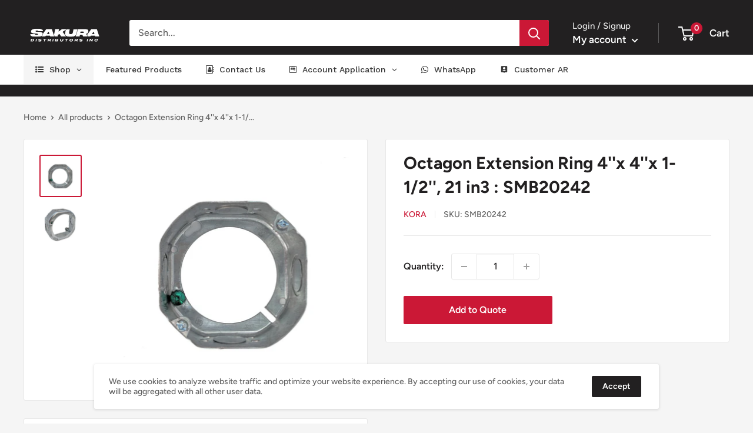

--- FILE ---
content_type: text/html; charset=utf-8
request_url: https://sakuracanada.com/products/smb20242
body_size: 37270
content:
<!doctype html>

<html class="no-js" lang="en">
  <head>
    <meta charset="utf-8">
    <meta name="viewport" content="width=device-width, initial-scale=1.0, height=device-height, minimum-scale=1.0, maximum-scale=5.0">
    <meta name="theme-color" content="#cb1836"><title>Octagon Extension Ring 4&#39;&#39;x 4&#39;&#39;x 1-1/2&#39;&#39;, 21 cubic inch
</title><meta name="description" content="Octagon Extention Ring 4&#39;&#39;x 4&#39;&#39;x 1-1/2&#39;&#39;, 21 cubic inch"><link rel="canonical" href="https://sakuracanada.com/products/smb20242"><link rel="shortcut icon" href="//sakuracanada.com/cdn/shop/files/Favicon_sakura_96x96.png?v=1731715269" type="image/png"><link rel="preload" as="style" href="//sakuracanada.com/cdn/shop/t/5/assets/theme.css?v=94793708495139304611620855579">
    <link rel="preload" as="script" href="//sakuracanada.com/cdn/shop/t/5/assets/theme.min.js?v=164977014983380440891642698468">
    <link rel="preconnect" href="https://cdn.shopify.com">
    <link rel="preconnect" href="https://fonts.shopifycdn.com">
    <link rel="dns-prefetch" href="https://productreviews.shopifycdn.com">
    <link rel="dns-prefetch" href="https://ajax.googleapis.com">
    <link rel="dns-prefetch" href="https://maps.googleapis.com">
    <link rel="dns-prefetch" href="https://maps.gstatic.com">

    <meta property="og:type" content="product">
  <meta property="og:title" content="Octagon Extension Ring 4&#39;&#39;x 4&#39;&#39;x 1-1/2&#39;&#39;, 21 in3 : SMB20242"><meta property="og:image" content="http://sakuracanada.com/cdn/shop/files/SMB20242_01.jpg?v=1736547349">
    <meta property="og:image:secure_url" content="https://sakuracanada.com/cdn/shop/files/SMB20242_01.jpg?v=1736547349">
    <meta property="og:image:width" content="2199">
    <meta property="og:image:height" content="2199"><meta property="product:price:amount" content="0.00">
  <meta property="product:price:currency" content="CAD"><meta property="og:description" content="Octagon Extention Ring 4&#39;&#39;x 4&#39;&#39;x 1-1/2&#39;&#39;, 21 cubic inch"><meta property="og:url" content="https://sakuracanada.com/products/smb20242">
<meta property="og:site_name" content="Sakura Distributors"><meta name="twitter:card" content="summary"><meta name="twitter:title" content="Octagon Extension Ring 4&#39;&#39;x 4&#39;&#39;x 1-1/2&#39;&#39;, 21 in3 : SMB20242">
  <meta name="twitter:description" content="Octagon Extension Ring 4&#39;&#39;x 4&#39;&#39;x 1-1/2&#39;&#39;, 21 in3



Product Name:
Octagon Box


Dimensions:
4&quot; X 4&quot; X 2 1/8&quot; (Lenght X Width X Depth)


Capacity:
15 in3 (cubic inch)


Number of Gangs:



Number of Knockouts:
6


Knockouts Size:
1/2&quot; &amp;amp; 3/4&quot;


Knockouts Location:
4 X 1/2&quot; on the Sides2 3/4&quot; on the Sides


Material:
Steel


Mounting:



Clamp Type:



Box Quantity:
50pcs


Approval:



">
  <meta name="twitter:image" content="https://sakuracanada.com/cdn/shop/files/SMB20242_01_600x600_crop_center.jpg?v=1736547349">
    <link rel="preload" href="//sakuracanada.com/cdn/fonts/figtree/figtree_n7.2fd9bfe01586148e644724096c9d75e8c7a90e55.woff2" as="font" type="font/woff2" crossorigin>
<link rel="preload" href="//sakuracanada.com/cdn/fonts/figtree/figtree_n5.3b6b7df38aa5986536945796e1f947445832047c.woff2" as="font" type="font/woff2" crossorigin>

<style>
  @font-face {
  font-family: Figtree;
  font-weight: 700;
  font-style: normal;
  font-display: swap;
  src: url("//sakuracanada.com/cdn/fonts/figtree/figtree_n7.2fd9bfe01586148e644724096c9d75e8c7a90e55.woff2") format("woff2"),
       url("//sakuracanada.com/cdn/fonts/figtree/figtree_n7.ea05de92d862f9594794ab281c4c3a67501ef5fc.woff") format("woff");
}

  @font-face {
  font-family: Figtree;
  font-weight: 500;
  font-style: normal;
  font-display: swap;
  src: url("//sakuracanada.com/cdn/fonts/figtree/figtree_n5.3b6b7df38aa5986536945796e1f947445832047c.woff2") format("woff2"),
       url("//sakuracanada.com/cdn/fonts/figtree/figtree_n5.f26bf6dcae278b0ed902605f6605fa3338e81dab.woff") format("woff");
}

@font-face {
  font-family: Figtree;
  font-weight: 600;
  font-style: normal;
  font-display: swap;
  src: url("//sakuracanada.com/cdn/fonts/figtree/figtree_n6.9d1ea52bb49a0a86cfd1b0383d00f83d3fcc14de.woff2") format("woff2"),
       url("//sakuracanada.com/cdn/fonts/figtree/figtree_n6.f0fcdea525a0e47b2ae4ab645832a8e8a96d31d3.woff") format("woff");
}

@font-face {
  font-family: Figtree;
  font-weight: 700;
  font-style: italic;
  font-display: swap;
  src: url("//sakuracanada.com/cdn/fonts/figtree/figtree_i7.06add7096a6f2ab742e09ec7e498115904eda1fe.woff2") format("woff2"),
       url("//sakuracanada.com/cdn/fonts/figtree/figtree_i7.ee584b5fcaccdbb5518c0228158941f8df81b101.woff") format("woff");
}


  @font-face {
  font-family: Figtree;
  font-weight: 700;
  font-style: normal;
  font-display: swap;
  src: url("//sakuracanada.com/cdn/fonts/figtree/figtree_n7.2fd9bfe01586148e644724096c9d75e8c7a90e55.woff2") format("woff2"),
       url("//sakuracanada.com/cdn/fonts/figtree/figtree_n7.ea05de92d862f9594794ab281c4c3a67501ef5fc.woff") format("woff");
}

  @font-face {
  font-family: Figtree;
  font-weight: 500;
  font-style: italic;
  font-display: swap;
  src: url("//sakuracanada.com/cdn/fonts/figtree/figtree_i5.969396f679a62854cf82dbf67acc5721e41351f0.woff2") format("woff2"),
       url("//sakuracanada.com/cdn/fonts/figtree/figtree_i5.93bc1cad6c73ca9815f9777c49176dfc9d2890dd.woff") format("woff");
}

  @font-face {
  font-family: Figtree;
  font-weight: 700;
  font-style: italic;
  font-display: swap;
  src: url("//sakuracanada.com/cdn/fonts/figtree/figtree_i7.06add7096a6f2ab742e09ec7e498115904eda1fe.woff2") format("woff2"),
       url("//sakuracanada.com/cdn/fonts/figtree/figtree_i7.ee584b5fcaccdbb5518c0228158941f8df81b101.woff") format("woff");
}


  :root {
    --default-text-font-size : 15px;
    --base-text-font-size    : 16px;
    --heading-font-family    : Figtree, sans-serif;
    --heading-font-weight    : 700;
    --heading-font-style     : normal;
    --text-font-family       : Figtree, sans-serif;
    --text-font-weight       : 500;
    --text-font-style        : normal;
    --text-font-bolder-weight: 600;
    --text-link-decoration   : underline;

    --text-color               : #616161;
    --text-color-rgb           : 97, 97, 97;
    --heading-color            : #222021;
    --border-color             : #e8e8e8;
    --border-color-rgb         : 232, 232, 232;
    --form-border-color        : #dbdbdb;
    --accent-color             : #cb1836;
    --accent-color-rgb         : 203, 24, 54;
    --link-color               : #cb1836;
    --link-color-hover         : #871024;
    --background               : #f5f5f5;
    --secondary-background     : #ffffff;
    --secondary-background-rgb : 255, 255, 255;
    --accent-background        : rgba(203, 24, 54, 0.08);

    --input-background: #ffffff;

    --error-color       : #cf0e0e;
    --error-background  : rgba(207, 14, 14, 0.07);
    --success-color     : #1c7b36;
    --success-background: rgba(28, 123, 54, 0.11);

    --primary-button-background      : #cb1836;
    --primary-button-background-rgb  : 203, 24, 54;
    --primary-button-text-color      : #ffffff;
    --secondary-button-background    : #222021;
    --secondary-button-background-rgb: 34, 32, 33;
    --secondary-button-text-color    : #ffffff;

    --header-background      : #222021;
    --header-text-color      : #ffffff;
    --header-light-text-color: #e8e8e8;
    --header-border-color    : rgba(232, 232, 232, 0.3);
    --header-accent-color    : #cb1836;

    --footer-background-color:    #222021;
    --footer-heading-text-color:  #ffffff;
    --footer-body-text-color:     #ffffff;
    --footer-body-text-color-rgb: 255, 255, 255;
    --footer-accent-color:        #cb1836;
    --footer-accent-color-rgb:    203, 24, 54;
    --footer-border:              none;
    
    --flickity-arrow-color: #b5b5b5;--product-on-sale-accent           : #cf0e0e;
    --product-on-sale-accent-rgb       : 207, 14, 14;
    --product-on-sale-color            : #ffffff;
    --product-in-stock-color           : #1c7b36;
    --product-low-stock-color          : #cf0e0e;
    --product-sold-out-color           : #8a9297;
    --product-custom-label-1-background: #3f6ab1;
    --product-custom-label-1-color     : #ffffff;
    --product-custom-label-2-background: #8a44ae;
    --product-custom-label-2-color     : #ffffff;
    --product-review-star-color        : #ffbd00;

    --mobile-container-gutter : 20px;
    --desktop-container-gutter: 40px;
  }
</style>

<script>
  // IE11 does not have support for CSS variables, so we have to polyfill them
  if (!(((window || {}).CSS || {}).supports && window.CSS.supports('(--a: 0)'))) {
    const script = document.createElement('script');
    script.type = 'text/javascript';
    script.src = 'https://cdn.jsdelivr.net/npm/css-vars-ponyfill@2';
    script.onload = function() {
      cssVars({});
    };

    document.getElementsByTagName('head')[0].appendChild(script);
  }
</script>


    <script>window.performance && window.performance.mark && window.performance.mark('shopify.content_for_header.start');</script><meta name="google-site-verification" content="4-tSwK-l3dzBIbScWlVLPKEReaCsd8JU-ZAZFDEUI9o">
<meta name="facebook-domain-verification" content="zabbisk2c7zxk09v87oxfepp4e2wqg">
<meta id="shopify-digital-wallet" name="shopify-digital-wallet" content="/11606589540/digital_wallets/dialog">
<link rel="alternate" type="application/json+oembed" href="https://sakuracanada.com/products/smb20242.oembed">
<script async="async" src="/checkouts/internal/preloads.js?locale=en-CA"></script>
<script id="shopify-features" type="application/json">{"accessToken":"19265b05f9e88f90116f19c600064624","betas":["rich-media-storefront-analytics"],"domain":"sakuracanada.com","predictiveSearch":true,"shopId":11606589540,"locale":"en"}</script>
<script>var Shopify = Shopify || {};
Shopify.shop = "sakura-canada.myshopify.com";
Shopify.locale = "en";
Shopify.currency = {"active":"CAD","rate":"1.0"};
Shopify.country = "CA";
Shopify.theme = {"name":"Warehouse","id":82292605041,"schema_name":"Warehouse","schema_version":"1.16.7","theme_store_id":871,"role":"main"};
Shopify.theme.handle = "null";
Shopify.theme.style = {"id":null,"handle":null};
Shopify.cdnHost = "sakuracanada.com/cdn";
Shopify.routes = Shopify.routes || {};
Shopify.routes.root = "/";</script>
<script type="module">!function(o){(o.Shopify=o.Shopify||{}).modules=!0}(window);</script>
<script>!function(o){function n(){var o=[];function n(){o.push(Array.prototype.slice.apply(arguments))}return n.q=o,n}var t=o.Shopify=o.Shopify||{};t.loadFeatures=n(),t.autoloadFeatures=n()}(window);</script>
<script id="shop-js-analytics" type="application/json">{"pageType":"product"}</script>
<script defer="defer" async type="module" src="//sakuracanada.com/cdn/shopifycloud/shop-js/modules/v2/client.init-shop-cart-sync_DtuiiIyl.en.esm.js"></script>
<script defer="defer" async type="module" src="//sakuracanada.com/cdn/shopifycloud/shop-js/modules/v2/chunk.common_CUHEfi5Q.esm.js"></script>
<script type="module">
  await import("//sakuracanada.com/cdn/shopifycloud/shop-js/modules/v2/client.init-shop-cart-sync_DtuiiIyl.en.esm.js");
await import("//sakuracanada.com/cdn/shopifycloud/shop-js/modules/v2/chunk.common_CUHEfi5Q.esm.js");

  window.Shopify.SignInWithShop?.initShopCartSync?.({"fedCMEnabled":true,"windoidEnabled":true});

</script>
<script id="__st">var __st={"a":11606589540,"offset":-28800,"reqid":"4f5e38a0-7860-4e14-9f00-b0badc66b0a4-1766955495","pageurl":"sakuracanada.com\/products\/smb20242","u":"8b29f258fe66","p":"product","rtyp":"product","rid":8305722982718};</script>
<script>window.ShopifyPaypalV4VisibilityTracking = true;</script>
<script id="captcha-bootstrap">!function(){'use strict';const t='contact',e='account',n='new_comment',o=[[t,t],['blogs',n],['comments',n],[t,'customer']],c=[[e,'customer_login'],[e,'guest_login'],[e,'recover_customer_password'],[e,'create_customer']],r=t=>t.map((([t,e])=>`form[action*='/${t}']:not([data-nocaptcha='true']) input[name='form_type'][value='${e}']`)).join(','),a=t=>()=>t?[...document.querySelectorAll(t)].map((t=>t.form)):[];function s(){const t=[...o],e=r(t);return a(e)}const i='password',u='form_key',d=['recaptcha-v3-token','g-recaptcha-response','h-captcha-response',i],f=()=>{try{return window.sessionStorage}catch{return}},m='__shopify_v',_=t=>t.elements[u];function p(t,e,n=!1){try{const o=window.sessionStorage,c=JSON.parse(o.getItem(e)),{data:r}=function(t){const{data:e,action:n}=t;return t[m]||n?{data:e,action:n}:{data:t,action:n}}(c);for(const[e,n]of Object.entries(r))t.elements[e]&&(t.elements[e].value=n);n&&o.removeItem(e)}catch(o){console.error('form repopulation failed',{error:o})}}const l='form_type',E='cptcha';function T(t){t.dataset[E]=!0}const w=window,h=w.document,L='Shopify',v='ce_forms',y='captcha';let A=!1;((t,e)=>{const n=(g='f06e6c50-85a8-45c8-87d0-21a2b65856fe',I='https://cdn.shopify.com/shopifycloud/storefront-forms-hcaptcha/ce_storefront_forms_captcha_hcaptcha.v1.5.2.iife.js',D={infoText:'Protected by hCaptcha',privacyText:'Privacy',termsText:'Terms'},(t,e,n)=>{const o=w[L][v],c=o.bindForm;if(c)return c(t,g,e,D).then(n);var r;o.q.push([[t,g,e,D],n]),r=I,A||(h.body.append(Object.assign(h.createElement('script'),{id:'captcha-provider',async:!0,src:r})),A=!0)});var g,I,D;w[L]=w[L]||{},w[L][v]=w[L][v]||{},w[L][v].q=[],w[L][y]=w[L][y]||{},w[L][y].protect=function(t,e){n(t,void 0,e),T(t)},Object.freeze(w[L][y]),function(t,e,n,w,h,L){const[v,y,A,g]=function(t,e,n){const i=e?o:[],u=t?c:[],d=[...i,...u],f=r(d),m=r(i),_=r(d.filter((([t,e])=>n.includes(e))));return[a(f),a(m),a(_),s()]}(w,h,L),I=t=>{const e=t.target;return e instanceof HTMLFormElement?e:e&&e.form},D=t=>v().includes(t);t.addEventListener('submit',(t=>{const e=I(t);if(!e)return;const n=D(e)&&!e.dataset.hcaptchaBound&&!e.dataset.recaptchaBound,o=_(e),c=g().includes(e)&&(!o||!o.value);(n||c)&&t.preventDefault(),c&&!n&&(function(t){try{if(!f())return;!function(t){const e=f();if(!e)return;const n=_(t);if(!n)return;const o=n.value;o&&e.removeItem(o)}(t);const e=Array.from(Array(32),(()=>Math.random().toString(36)[2])).join('');!function(t,e){_(t)||t.append(Object.assign(document.createElement('input'),{type:'hidden',name:u})),t.elements[u].value=e}(t,e),function(t,e){const n=f();if(!n)return;const o=[...t.querySelectorAll(`input[type='${i}']`)].map((({name:t})=>t)),c=[...d,...o],r={};for(const[a,s]of new FormData(t).entries())c.includes(a)||(r[a]=s);n.setItem(e,JSON.stringify({[m]:1,action:t.action,data:r}))}(t,e)}catch(e){console.error('failed to persist form',e)}}(e),e.submit())}));const S=(t,e)=>{t&&!t.dataset[E]&&(n(t,e.some((e=>e===t))),T(t))};for(const o of['focusin','change'])t.addEventListener(o,(t=>{const e=I(t);D(e)&&S(e,y())}));const B=e.get('form_key'),M=e.get(l),P=B&&M;t.addEventListener('DOMContentLoaded',(()=>{const t=y();if(P)for(const e of t)e.elements[l].value===M&&p(e,B);[...new Set([...A(),...v().filter((t=>'true'===t.dataset.shopifyCaptcha))])].forEach((e=>S(e,t)))}))}(h,new URLSearchParams(w.location.search),n,t,e,['guest_login'])})(!0,!0)}();</script>
<script integrity="sha256-4kQ18oKyAcykRKYeNunJcIwy7WH5gtpwJnB7kiuLZ1E=" data-source-attribution="shopify.loadfeatures" defer="defer" src="//sakuracanada.com/cdn/shopifycloud/storefront/assets/storefront/load_feature-a0a9edcb.js" crossorigin="anonymous"></script>
<script data-source-attribution="shopify.dynamic_checkout.dynamic.init">var Shopify=Shopify||{};Shopify.PaymentButton=Shopify.PaymentButton||{isStorefrontPortableWallets:!0,init:function(){window.Shopify.PaymentButton.init=function(){};var t=document.createElement("script");t.src="https://sakuracanada.com/cdn/shopifycloud/portable-wallets/latest/portable-wallets.en.js",t.type="module",document.head.appendChild(t)}};
</script>
<script data-source-attribution="shopify.dynamic_checkout.buyer_consent">
  function portableWalletsHideBuyerConsent(e){var t=document.getElementById("shopify-buyer-consent"),n=document.getElementById("shopify-subscription-policy-button");t&&n&&(t.classList.add("hidden"),t.setAttribute("aria-hidden","true"),n.removeEventListener("click",e))}function portableWalletsShowBuyerConsent(e){var t=document.getElementById("shopify-buyer-consent"),n=document.getElementById("shopify-subscription-policy-button");t&&n&&(t.classList.remove("hidden"),t.removeAttribute("aria-hidden"),n.addEventListener("click",e))}window.Shopify?.PaymentButton&&(window.Shopify.PaymentButton.hideBuyerConsent=portableWalletsHideBuyerConsent,window.Shopify.PaymentButton.showBuyerConsent=portableWalletsShowBuyerConsent);
</script>
<script data-source-attribution="shopify.dynamic_checkout.cart.bootstrap">document.addEventListener("DOMContentLoaded",(function(){function t(){return document.querySelector("shopify-accelerated-checkout-cart, shopify-accelerated-checkout")}if(t())Shopify.PaymentButton.init();else{new MutationObserver((function(e,n){t()&&(Shopify.PaymentButton.init(),n.disconnect())})).observe(document.body,{childList:!0,subtree:!0})}}));
</script>

<script>window.performance && window.performance.mark && window.performance.mark('shopify.content_for_header.end');</script>

    <link rel="stylesheet" href="//sakuracanada.com/cdn/shop/t/5/assets/theme.css?v=94793708495139304611620855579">

    
  <script type="application/ld+json">
  {
    "@context": "http://schema.org",
    "@type": "Product",
    "offers": [{
          "@type": "Offer",
          "name": "Default Title",
          "availability":"https://schema.org/InStock",
          "price": 0.0,
          "priceCurrency": "CAD",
          "priceValidUntil": "2026-01-07","sku": "SMB20242","url": "/products/smb20242?variant=45235810959678"
        }
],
    "brand": {
      "name": "KORA"
    },
    "name": "Octagon Extension Ring 4''x 4''x 1-1\/2'', 21 in3 : SMB20242",
    "description": "Octagon Extension Ring 4''x 4''x 1-1\/2'', 21 in3\n\n\n\nProduct Name:\nOctagon Box\n\n\nDimensions:\n4\" X 4\" X 2 1\/8\" (Lenght X Width X Depth)\n\n\nCapacity:\n15 in3 (cubic inch)\n\n\nNumber of Gangs:\n\n\n\nNumber of Knockouts:\n6\n\n\nKnockouts Size:\n1\/2\" \u0026amp; 3\/4\"\n\n\nKnockouts Location:\n4 X 1\/2\" on the Sides2 3\/4\" on the Sides\n\n\nMaterial:\nSteel\n\n\nMounting:\n\n\n\nClamp Type:\n\n\n\nBox Quantity:\n50pcs\n\n\nApproval:\n\n\n\n",
    "category": "BE:Metal:Extension",
    "url": "/products/smb20242",
    "sku": "SMB20242",
    "image": {
      "@type": "ImageObject",
      "url": "https://sakuracanada.com/cdn/shop/files/SMB20242_01_1024x.jpg?v=1736547349",
      "image": "https://sakuracanada.com/cdn/shop/files/SMB20242_01_1024x.jpg?v=1736547349",
      "name": "Octagon Extension Ring 4''x 4''x 1-1\/2'', 21 in3 : SMB20242",
      "width": "1024",
      "height": "1024"
    }
  }
  </script>



  <script type="application/ld+json">
  {
    "@context": "http://schema.org",
    "@type": "BreadcrumbList",
  "itemListElement": [{
      "@type": "ListItem",
      "position": 1,
      "name": "Home",
      "item": "https://sakuracanada.com"
    },{
          "@type": "ListItem",
          "position": 2,
          "name": "Octagon Extension Ring 4''x 4''x 1-1\/2'', 21 in3 : SMB20242",
          "item": "https://sakuracanada.com/products/smb20242"
        }]
  }
  </script>


    <script>
      // This allows to expose several variables to the global scope, to be used in scripts
      window.theme = {
        pageType: "product",
        cartCount: 0,
        moneyFormat: "${{amount}}",
        moneyWithCurrencyFormat: "${{amount}} CAD",
        showDiscount: false,
        discountMode: "percentage",
        searchMode: "product,article,page",
        searchUnavailableProducts: "last",
        cartType: "drawer"
      };

      window.routes = {
        rootUrl: "\/",
        rootUrlWithoutSlash: '',
        cartUrl: "\/cart",
        cartAddUrl: "\/cart\/add",
        cartChangeUrl: "\/cart\/change",
        searchUrl: "\/search",
        productRecommendationsUrl: "\/recommendations\/products"
      };

      window.languages = {
        productRegularPrice: "Regular price",
        productSalePrice: "Sale price",
        collectionOnSaleLabel: "Save {{savings}}",
        productFormUnavailable: "Unavailable",
        productFormAddToCart: "Add to Quote",
        productFormSoldOut: "Sold out",
        productAdded: "Product has been added to your cart",
        productAddedShort: "Added!",
        shippingEstimatorNoResults: "No shipping could be found for your address.",
        shippingEstimatorOneResult: "There is one shipping rate for your address:",
        shippingEstimatorMultipleResults: "There are {{count}} shipping rates for your address:",
        shippingEstimatorErrors: "There are some errors:"
      };

      window.lazySizesConfig = {
        loadHidden: false,
        hFac: 0.8,
        expFactor: 3,
        customMedia: {
          '--phone': '(max-width: 640px)',
          '--tablet': '(min-width: 641px) and (max-width: 1023px)',
          '--lap': '(min-width: 1024px)'
        }
      };

      document.documentElement.className = document.documentElement.className.replace('no-js', 'js');
    </script><script src="//sakuracanada.com/cdn/shop/t/5/assets/theme.min.js?v=164977014983380440891642698468" defer></script>
    <script src="//sakuracanada.com/cdn/shop/t/5/assets/custom.js?v=90373254691674712701613876470" defer></script><script>
        (function () {
          window.onpageshow = function() {
            // We force re-freshing the cart content onpageshow, as most browsers will serve a cache copy when hitting the
            // back button, which cause staled data
            document.documentElement.dispatchEvent(new CustomEvent('cart:refresh', {
              bubbles: true,
              detail: {scrollToTop: false}
            }));
          };
        })();
      </script><!-- BEGIN app block: shopify://apps/powerful-form-builder/blocks/app-embed/e4bcb1eb-35b2-42e6-bc37-bfe0e1542c9d --><script type="text/javascript" hs-ignore data-cookieconsent="ignore">
  var Globo = Globo || {};
  var globoFormbuilderRecaptchaInit = function(){};
  var globoFormbuilderHcaptchaInit = function(){};
  window.Globo.FormBuilder = window.Globo.FormBuilder || {};
  window.Globo.FormBuilder.shop = {"configuration":{"money_format":"${{amount}}"},"pricing":{"features":{"bulkOrderForm":false,"cartForm":false,"fileUpload":false,"removeCopyright":false}},"settings":{"copyright":"Powered by <a href=\"https://globosoftware.net\" target=\"_blank\">Globo</a> <a href=\"https://apps.shopify.com/form-builder-contact-form\" target=\"_blank\">Contact Form</a>","hideWaterMark":false,"reCaptcha":{"recaptchaType":"v2","siteKey":false,"languageCode":"en"},"scrollTop":false},"encryption_form_id":1,"url":"https://form.globosoftware.net/"};

  if(window.Globo.FormBuilder.shop.settings.customCssEnabled && window.Globo.FormBuilder.shop.settings.customCssCode){
    const customStyle = document.createElement('style');
    customStyle.type = 'text/css';
    customStyle.innerHTML = window.Globo.FormBuilder.shop.settings.customCssCode;
    document.head.appendChild(customStyle);
  }

  window.Globo.FormBuilder.forms = [];

  
  window.Globo.FormBuilder.url = window.Globo.FormBuilder.shop.url;
  window.Globo.FormBuilder.CDN_URL = window.Globo.FormBuilder.shop.CDN_URL ?? window.Globo.FormBuilder.shop.url;
  window.Globo.FormBuilder.themeOs20 = true;
  window.Globo.FormBuilder.searchProductByJson = true;
  
  
  window.Globo.FormBuilder.__webpack_public_path_2__ = "https://cdn.shopify.com/extensions/019b3075-d506-7a96-8f59-5e04dadbeba5/powerful-form-builder-272/assets/";Globo.FormBuilder.page = {
    href : window.location.href,
    type: "product"
  };
  Globo.FormBuilder.page.title = document.title

  
    Globo.FormBuilder.product= {
      title : 'Octagon Extension Ring 4&#39;&#39;x 4&#39;&#39;x 1-1/2&#39;&#39;, 21 in3 : SMB20242',
      type : 'BE:Metal:Extension',
      vendor : 'KORA',
      url : window.location.href
    }
  
  if(window.AVADA_SPEED_WHITELIST){
    const pfbs_w = new RegExp("powerful-form-builder", 'i')
    if(Array.isArray(window.AVADA_SPEED_WHITELIST)){
      window.AVADA_SPEED_WHITELIST.push(pfbs_w)
    }else{
      window.AVADA_SPEED_WHITELIST = [pfbs_w]
    }
  }

  Globo.FormBuilder.shop.configuration = Globo.FormBuilder.shop.configuration || {};
  Globo.FormBuilder.shop.configuration.money_format = "${{amount}}";
</script>
<script src="https://cdn.shopify.com/extensions/019b3075-d506-7a96-8f59-5e04dadbeba5/powerful-form-builder-272/assets/globo.formbuilder.index.js" defer="defer" data-cookieconsent="ignore"></script>




<!-- END app block --><!-- BEGIN app block: shopify://apps/globo-mega-menu/blocks/app-embed/7a00835e-fe40-45a5-a615-2eb4ab697b58 -->
<link href="//cdn.shopify.com/extensions/019b5e67-f37b-76d8-99f7-5cada731b9d5/menufrontend-294/assets/main-navigation-styles.min.css" rel="stylesheet" type="text/css" media="all" />
<link href="//cdn.shopify.com/extensions/019b5e67-f37b-76d8-99f7-5cada731b9d5/menufrontend-294/assets/theme-styles.min.css" rel="stylesheet" type="text/css" media="all" />
<script type="text/javascript" hs-ignore data-cookieconsent="ignore" data-ccm-injected>
document.getElementsByTagName('html')[0].classList.add('globo-menu-loading');
window.GloboMenuConfig = window.GloboMenuConfig || {}
window.GloboMenuConfig.curLocale = "en";
window.GloboMenuConfig.shop = "sakura-canada.myshopify.com";
window.GloboMenuConfig.GloboMenuLocale = "en";
window.GloboMenuConfig.locale = "en";
window.menuRootUrl = "";
window.GloboMenuCustomer = false;
window.GloboMenuAssetsUrl = 'https://cdn.shopify.com/extensions/019b5e67-f37b-76d8-99f7-5cada731b9d5/menufrontend-294/assets/';
window.GloboMenuFilesUrl = '//sakuracanada.com/cdn/shop/files/';
window.GloboMenuLinklists = {"main-menu": [{'url' :"\/pages\/shop", 'title': "Shop"}],"footer": [{'url' :"\/search", 'title': "Search"},{'url' :"\/policies\/privacy-policy", 'title': "Privacy Policy"},{'url' :"\/policies\/refund-policy", 'title': "Refund Policy"},{'url' :"\/policies\/terms-of-service", 'title': "Terms of Service"}],"boxes-and-enclosures": [{'url' :"\/collections\/fan-boxes", 'title': "Fan Boxes"},{'url' :"\/pages\/metal-boxes", 'title': "Metal Boxes \u0026 Plates"},{'url' :"\/pages\/junction-boxes", 'title': "Junction Boxes"},{'url' :"\/collections\/plastic-boxes", 'title': "Plastic Boxes"},{'url' :"\/collections\/vapour-barriers", 'title': "Vapour Barriers"},{'url' :"\/collections\/weatherproof-boxes", 'title': "Weatherproof Boxes"}],"heating-fans-ventilation": [{'url' :"\/pages\/heaters", 'title': "Heaters"},{'url' :"\/collections\/bathroom-fans", 'title': "Bathroom Fans"},{'url' :"\/collections\/hood-fans", 'title': "Hood Fans"}],"lighting": [{'url' :"\/pages\/recessed-lighting", 'title': "Recessed Lighting"},{'url' :"\/collections\/bulbs", 'title': "Bulbs"},{'url' :"\/pages\/low-voltage-lighting", 'title': "Low Voltage Lighting"},{'url' :"\/collections\/ceiling-lights", 'title': "Ceiling lights"},{'url' :"\/collections\/sensor-lights", 'title': "Sensor Lights"},{'url' :"\/collections\/rope-lights", 'title': "Rope Lights"},{'url' :"\/pages\/commercial-lighting", 'title': "Commercial Lighting"},{'url' :"\/collections\/flood-lights", 'title': "Flood Lights"},{'url' :"\/collections\/marine-lights", 'title': "Marine Lights"},{'url' :"\/collections\/holders", 'title': "Holders"},{'url' :"\/collections\/work-lights", 'title': "Work Lights"}],"low-voltage-material": [{'url' :"\/pages\/low-voltage-boxes-enclosures", 'title': "Low Voltage Boxes \u0026 Enclosures"},{'url' :"\/collections\/cover-plates", 'title': "Low Voltage Cover Plates"},{'url' :"\/collections\/mud-rings", 'title': "Mud Rings"},{'url' :"\/pages\/low-voltage-wires", 'title': "Low Voltage Wires"}],"pot-housing-trims": [{'url' :"\/collections\/flat-housing", 'title': "Flat Housing"},{'url' :"\/pages\/pot-housing", 'title': "Pot Housing"},{'url' :"\/pages\/trims", 'title': "Trims"}],"safety-devices": [{'url' :"\/collections\/smoke-alarms", 'title': "Smoke Alarms"},{'url' :"\/collections\/exit-signs-emergency-lights", 'title': "Exit Signs \u0026 Emergency Lights"},{'url' :"\/collections\/photocells", 'title': "Photocells"},{'url' :"\/collections\/high-bay-sensors", 'title': "High Bay Sensors"},{'url' :"\/collections\/relay-contractors", 'title': "Relay \u0026 Contractors"},{'url' :"\/collections\/strobe-lights", 'title': "Strobe Lights"}],"customer-account-main-menu": [{'url' :"\/", 'title': "Shop"},{'url' :"https:\/\/shopify.com\/11606589540\/account\/orders?locale=en\u0026region_country=CA", 'title': "Orders"}]}
window.GloboMenuConfig.is_app_embedded = true;
window.showAdsInConsole = true;
</script>
<link href="//cdn.shopify.com/extensions/019b5e67-f37b-76d8-99f7-5cada731b9d5/menufrontend-294/assets/font-awesome.min.css" rel="stylesheet" type="text/css" media="all" />


<link href="//cdn.shopify.com/extensions/019b5e67-f37b-76d8-99f7-5cada731b9d5/menufrontend-294/assets/remixicon.min.css" rel="stylesheet" type="text/css" media="all" />

<style>.globo-menu-loading #shopify-section-header > section > header > nav > div > div > ul {visibility:hidden;opacity:0}.globo-menu-loading #mobile-menu > div > div:nth-child(1) > div:nth-child(1) {visibility:hidden;opacity:0}</style><script hs-ignore data-cookieconsent="ignore" data-ccm-injected type="text/javascript">
  window.GloboMenus = window.GloboMenus || [];
  var menuKey = 10067;
  window.GloboMenus[menuKey] = window.GloboMenus[menuKey] || {};
  window.GloboMenus[menuKey].id = menuKey;window.GloboMenus[menuKey].replacement = {"type":"selector","main_menu":"main-menu","mobile_menu":"main-menu","main_menu_selector":"#shopify-section-header > section > header > nav > div > div > ul","mobile_menu_selector":"#mobile-menu > div > div:nth-child(1) > div:nth-child(1)"};window.GloboMenus[menuKey].type = "main";
  window.GloboMenus[menuKey].schedule = null;
  window.GloboMenus[menuKey].settings ={"font":{"tab_fontsize":"14","menu_fontsize":"14","tab_fontfamily":"Work Sans","tab_fontweight":"500","menu_fontfamily":"Work Sans","menu_fontweight":"500","tab_fontfamily_2":"Lato","menu_fontfamily_2":"Lato","submenu_text_fontsize":"13","tab_fontfamily_custom":false,"menu_fontfamily_custom":false,"submenu_text_fontfamily":"Work Sans","submenu_text_fontweight":"400","submenu_heading_fontsize":"14","submenu_text_fontfamily_2":"Arimo","submenu_heading_fontfamily":"Work Sans","submenu_heading_fontweight":"600","submenu_description_fontsize":"12","submenu_heading_fontfamily_2":"Bitter","submenu_description_fontfamily":"Work Sans","submenu_description_fontweight":"400","submenu_text_fontfamily_custom":false,"submenu_description_fontfamily_2":"Indie Flower","submenu_heading_fontfamily_custom":false,"submenu_description_fontfamily_custom":false},"color":{"menu_text":"rgba(56, 56, 56, 1)","menu_border":"rgba(255, 255, 255, 1)","submenu_text":"#313131","atc_text_color":"#FFFFFF","submenu_border":"#d1d1d1","menu_background":"rgba(255, 255, 255, 1)","menu_text_hover":"rgba(218, 4, 4, 1)","sale_text_color":"#ffffff","submenu_heading":"rgba(218, 4, 4, 1)","tab_heading_color":"#202020","soldout_text_color":"#757575","submenu_background":"#ffffff","submenu_text_hover":"rgba(218, 4, 4, 1)","submenu_description":"#969696","atc_background_color":"#1F1F1F","atc_text_color_hover":"#FFFFFF","tab_background_hover":"#d9d9d9","menu_background_hover":"rgba(245, 245, 245, 1)","sale_background_color":"#ec523e","soldout_background_color":"#d5d5d5","tab_heading_active_color":"#000000","submenu_description_hover":"#4d5bcd","atc_background_color_hover":"#000000"},"general":{"align":"left","login":false,"border":true,"logout":false,"search":false,"account":false,"trigger":"hover","register":false,"atcButton":false,"indicators":true,"responsive":"640","transition":"fade","menu_padding":"20","carousel_loop":true,"mobile_border":true,"mobile_trigger":"click_toggle","submenu_border":true,"tab_lineheight":"50","menu_lineheight":"50","lazy_load_enable":false,"transition_delay":"50","transition_speed":"200","carousel_auto_play":true,"dropdown_lineheight":"50","linklist_lineheight":"30","mobile_sticky_header":true,"desktop_sticky_header":true,"mobile_hide_linklist_submenu":false},"language":{"name":"Name","sale":"Sale","send":"Send","view":"View details","email":"Email","phone":"Phone Number","search":"Search for...","message":"Message","sold_out":"Sold out","add_to_cart":"Add to cart"}};
  window.GloboMenus[menuKey].itemsLength = 7;
</script><script type="template/html" id="globoMenu10067HTML"><ul class="gm-menu gm-menu-10067 gm-bordered gm-mobile-bordered gm-has-retractor gm-submenu-align-left gm-menu-trigger-hover gm-transition-fade" data-menu-id="10067" data-transition-speed="200" data-transition-delay="50">
<li style="--gm-item-custom-color:rgba(56, 56, 56, 1);--gm-item-custom-hover-color:rgba(218, 4, 4, 1);--gm-item-custom-background-color:rgba(245, 245, 245, 1);--gm-item-custom-hover-background-color:rgba(245, 245, 245, 1);" data-gmmi="0" data-gmdi="0" class="gm-item gm-level-0 gm-has-submenu gm-submenu-aliexpress gm-submenu-align-full has-custom-color"><a class="gm-target" title="Shop" href="/pages/shop"><i class="gm-icon fa fa-list-ul"></i><span class="gm-text">Shop</span><span class="gm-retractor"></span></a><div 
      class="gm-submenu gm-aliexpress" 
      style=""
    ><div style="" class="submenu-background"></div>
      <ul class="gm-grid">
<li class="gm-item gm-grid-item gmcol-full gm-has-submenu">
    <div class="gm-tabs gm-tabs-left"><ul class="gm-tab-links">
<li class="gm-item gm-has-submenu gm-active" data-tab-index="0"><a class="gm-target" title="Boxes &amp; Enclosures" href="/pages/boxes-enclosures"><span class="gm-text">Boxes & Enclosures<span class="gm-description">Metal | Plastic | Junction | Fan | Concrete | Weatherproof</span></span><span class="gm-retractor"></span></a></li>
<li class="gm-item gm-has-submenu" data-tab-index="1"><a class="gm-target" title="Heating, Fans &amp; Ventilation"><span class="gm-text">Heating, Fans & Ventilation</span><span class="gm-retractor"></span></a></li>
<li class="gm-item gm-has-submenu" data-tab-index="2"><a class="gm-target" title="Lighting" href="/pages/lighting"><span class="gm-text">Lighting</span><span class="gm-retractor"></span></a></li>
<li class="gm-item gm-has-submenu" data-tab-index="3"><a class="gm-target" title="Low Voltage Material" href="/pages/low-voltage-material"><span class="gm-text">Low Voltage Material</span><span class="gm-retractor"></span></a></li>
<li class="gm-item gm-has-submenu" data-tab-index="4"><a class="gm-target" title="Pot Housing &amp; Trims" href="/pages/pot-housing-trims"><span class="gm-text">Pot Housing & Trims</span><span class="gm-retractor"></span></a></li>
<li class="gm-item gm-has-submenu" data-tab-index="5"><a class="gm-target" title="Safety Devices" href="/pages/safety-devices"><span class="gm-text">Safety Devices</span><span class="gm-retractor"></span></a></li>
<li class="gm-item gm-has-submenu" data-tab-index="6"><a class="gm-target" title="Service Material" href="/pages/service-material"><span class="gm-text">Service Material</span><span class="gm-retractor"></span></a></li>
<li class="gm-item gm-has-submenu" data-tab-index="7"><a class="gm-target" title="Switches, Receptacles &amp; Cover Plates" href="/pages/switches-receptacles-cover-plates"><span class="gm-text">Switches, Receptacles & Cover Plates</span><span class="gm-retractor"></span></a></li>
<li class="gm-item gm-has-submenu" data-tab-index="8"><a class="gm-target" title="Wires, Connectors &amp; Accessories" href="/pages/wires-connectors-accessories"><span class="gm-text">Wires, Connectors & Accessories</span><span class="gm-retractor"></span></a></li>
<li class="gm-item gm-has-submenu" data-tab-index="9"><a class="gm-target" title="Commercial Accessories" href="/pages/commercial-accessories"><span class="gm-text">Commercial Accessories</span><span class="gm-retractor"></span></a></li>
<li class="gm-item gm-has-submenu" data-tab-index="10"><a class="gm-target" title="Tools &amp; Screws"><span class="gm-text">Tools & Screws</span><span class="gm-retractor"></span></a></li></ul>
    <ul class="gm-tab-contents">
<li data-tab-index="0" class="gm-tab-content hc gm-active"><ul class="gm-tab-panel">
<li class="gm-item gm-grid-item gmcol-3 gm-has-submenu"><ul style="--columns:1" class="gm-links gm-jc-start">
<li class="gm-item gm-heading"><a class="gm-target" title="Metal Boxes &amp; Plates" href="/pages/metal-boxes"><span class="gm-text">Metal Boxes & Plates</span></a>
</li>
<li class="gm-item"><a class="gm-target" title="Metal Boxes" href="/collections/metal-boxes"><span class="gm-text">Metal Boxes</span></a>
</li>
<li class="gm-item"><a class="gm-target" title="Metal Plates" href="/collections/metal-plates"><span class="gm-text">Metal Plates</span></a>
</li>
<li class="gm-item"><a class="gm-target" title="Metal Extension Rings" href="/collections/metal-extension-rings"><span class="gm-text">Metal Extension Rings</span></a>
</li>
<li class="gm-item"><a class="gm-target" title="Steel Stud/Wrap Around Boxes" href="/collections/steel-stud-wrap-around-boxes"><span class="gm-text">Steel Stud/Wrap Around Boxes</span></a>
</li>
<li class="gm-item"><a class="gm-target" title="Masonry Boxes" href="/collections/masonry-boxes"><span class="gm-text">Masonry Boxes</span></a>
</li></ul>
</li>
<li class="gm-item gm-grid-item gmcol-3 gm-has-submenu"><ul style="--columns:1" class="gm-links gm-jc-start">
<li class="gm-item gm-heading"><a class="gm-target" title="Plastic Boxes" href="/collections/plastic-boxes"><span class="gm-text">Plastic Boxes</span></a>
</li>
<li class="gm-item"><a class="gm-target" title="Regular" href="/products/spb2001r"><span class="gm-text">Regular</span></a>
</li>
<li class="gm-item"><a class="gm-target" title="With Gasket" href="/products/spb2001vb"><span class="gm-text">With Gasket</span></a>
</li></ul>
</li>
<li class="gm-item gm-grid-item gmcol-3 gm-has-submenu"><ul style="--columns:1" class="gm-links">
<li class="gm-item gm-heading"><a class="gm-target" title="Junction Boxes" href="/pages/junction-boxes"><span class="gm-text">Junction Boxes</span></a>
</li>
<li class="gm-item"><a class="gm-target" title="Metal Junction Boxes" href="/collections/metal-junction-boxes"><span class="gm-text">Metal Junction Boxes</span></a>
</li>
<li class="gm-item"><a class="gm-target" title="Plastic Junction Boxes" href="/collections/plastic-junction-boxes"><span class="gm-text">Plastic Junction Boxes</span></a>
</li></ul>
</li>
<li class="gm-item gm-grid-item gmcol-3 gm-has-submenu"><ul style="--columns:1" class="gm-links">
<li class="gm-item gm-heading"><a class="gm-target" title="Weatherproof Boxes" href="/collections/weatherproof-boxes"><span class="gm-text">Weatherproof Boxes</span></a>
</li>
<li class="gm-item"><a class="gm-target" title="PVC FS Box No Hub" href="/products/fs1gangnohub"><span class="gm-text">PVC FS Box No Hub</span></a>
</li>
<li class="gm-item"><a class="gm-target" title="PVC FS Box Two Gang No Hub" href="/products/fs2gangonehub12"><span class="gm-text">PVC FS Box Two Gang No Hub</span></a>
</li>
<li class="gm-item"><a class="gm-target" title="PVC FS Box One Gang 1 Hub - (3/4&quot; Dead End)" href="/products/fs34deadend"><span class="gm-text">PVC FS Box One Gang 1 Hub - (3/4" Dead End)</span></a>
</li>
<li class="gm-item"><a class="gm-target" title="FS Box Cover Plate-1 Gang" href="/products/fsboxcoverplate1gang"><span class="gm-text">FS Box Cover Plate-1 Gang</span></a>
</li></ul>
</li>
<li class="gm-item gm-grid-item gmcol-3 gm-has-submenu"><ul style="--columns:1" class="gm-links">
<li class="gm-item gm-heading"><a class="gm-target" title="Fan Boxes" href="/collections/fan-boxes"><span class="gm-text">Fan Boxes</span></a>
</li>
<li class="gm-item"><a class="gm-target" title="Ceiling Fan Box Octagon" href="/products/smb20146"><span class="gm-text">Ceiling Fan Box Octagon</span></a>
</li>
<li class="gm-item"><a class="gm-target" title="Fan Ceiling Box 1-1/2&#39; deep. Under Mount. CSA Rated for 50Lb" href="/products/fbs415"><span class="gm-text">Fan Ceiling Box 1-1/2' deep. Under Mount. CSA Rated for 50Lb</span></a>
</li>
<li class="gm-item"><a class="gm-target" title="Fan Ceiling Box 1-1/2&#39; deep. Side Mounting. CSA Rated for 50Lb" href="/products/fbs415s"><span class="gm-text">Fan Ceiling Box 1-1/2' deep. Side Mounting. CSA Rated for 50Lb</span></a>
</li></ul>
</li>
<li class="gm-item gm-grid-item gmcol-3 gm-has-submenu"><ul style="--columns:1" class="gm-links">
<li class="gm-item gm-heading"><a class="gm-target" title="Vapour Barriers" href="/collections/vapour-barriers"><span class="gm-text">Vapour Barriers</span></a>
</li>
<li class="gm-item"><a class="gm-target" title="Vapor Barrier" href="/products/vb1"><span class="gm-text">Vapor Barrier</span></a>
</li></ul>
</li>
<li class="gm-item gm-grid-item gmcol-3 gm-has-submenu"><ul style="--columns:1" class="gm-links">
<li class="gm-item gm-heading"><a class="gm-target" title="Concrete Boxes" href="/collections/coreline"><span class="gm-text">Concrete Boxes</span></a>
</li></ul>
</li></ul>
</li>
<li data-tab-index="1" class="gm-tab-content hc"><ul class="gm-tab-panel">
<li class="gm-item gm-grid-item gmcol-3 gm-has-submenu"><ul style="--columns:1" class="gm-links gm-jc-center">
<li class="gm-item gm-heading"><a class="gm-target" title="Heaters &amp; Thermostats" href="/pages/heaters"><span class="gm-text">Heaters & Thermostats</span></a>
</li>
<li class="gm-item"><a class="gm-target" title="Baseboard Heaters" href="/collections/baseboard-heaters"><span class="gm-text">Baseboard Heaters</span></a>
</li>
<li class="gm-item"><a class="gm-target" title="Thermostats" href="/collections/thermostats"><span class="gm-text">Thermostats</span></a>
</li>
<li class="gm-item"><a class="gm-target" title="Fan Force/In wall Heaters" href="/collections/fan-force-in-wall-heaters"><span class="gm-text">Fan Force/In wall Heaters</span></a>
</li>
<li class="gm-item"><a class="gm-target" title="Floor Heating" href="/collections/floor-heating"><span class="gm-text">Floor Heating</span></a>
</li>
<li class="gm-item"><a class="gm-target" title="Construction Heaters" href="/collections/construction-heaters"><span class="gm-text">Construction Heaters</span></a>
</li></ul>
</li>
<li class="gm-item gm-grid-item gmcol-3 gm-has-submenu"><ul style="--columns:1" class="gm-links">
<li class="gm-item gm-heading"><a class="gm-target" title="Bathroom Fans" href="/collections/bathroom-fans"><span class="gm-text">Bathroom Fans</span></a>
</li>
<li class="gm-item"><a class="gm-target" title="KORA Bath fan" href="/products/sbf90n"><span class="gm-text">KORA Bath fan</span></a>
</li>
<li class="gm-item"><a class="gm-target" title="KORA Bath fan DC Multi-Speed | Time Delay" href="/products/sbf90dcms"><span class="gm-text">KORA Bath fan DC Multi-Speed | Time Delay</span></a>
</li></ul>
</li>
<li class="gm-item gm-grid-item gmcol-3 gm-has-submenu"><ul style="--columns:1" class="gm-links">
<li class="gm-item gm-heading"><a class="gm-target" title="Hood Fans" href="/collections/hood-fans"><span class="gm-text">Hood Fans</span></a>
</li>
<li class="gm-item"><a class="gm-target" title="Kora Rangehood Fan Single Motor, 240 CFM" href="/products/khf1176"><span class="gm-text">Kora Rangehood Fan Single Motor, 240 CFM</span></a>
</li>
<li class="gm-item"><a class="gm-target" title="Kora Rangehood Fan Double Motor, 600 CFM | 115V-60HZ" href="/products/khf1076"><span class="gm-text">Kora Rangehood Fan Double Motor, 600 CFM | 115V-60HZ</span></a>
</li></ul>
</li>
<li class="gm-item gm-grid-item gmcol-3 gm-has-submenu"><ul style="--columns:1" class="gm-links">
<li class="gm-item gm-heading"><a class="gm-target" title="Hand Dryers" href="/collections/hand-dryers"><span class="gm-text">Hand Dryers</span></a>
</li></ul>
</li></ul>
</li>
<li data-tab-index="2" class="gm-tab-content hc"><ul class="gm-tab-panel">
<li class="gm-item gm-grid-item gmcol-3 gm-has-submenu"><ul style="--columns:1" class="gm-links">
<li class="gm-item gm-heading"><a class="gm-target" title="Recessed Lighting" href="/pages/recessed-lighting"><span class="gm-text">Recessed Lighting</span></a>
</li>
<li class="gm-item"><a class="gm-target" title="2&quot; Recessed Lighting" href="/collections/2-recessed-lighting"><span class="gm-text">2" Recessed Lighting</span></a>
</li>
<li class="gm-item"><a class="gm-target" title="3&quot; Recessed Lighting" href="/collections/3-recessed-lighting"><span class="gm-text">3" Recessed Lighting</span></a>
</li>
<li class="gm-item"><a class="gm-target" title="4&quot; Recessed Lighting" href="/collections/4-recessed-lighting"><span class="gm-text">4" Recessed Lighting</span></a>
</li>
<li class="gm-item"><a class="gm-target" title="5&quot; Recessed Lighting" href="/collections/5-recessed-lighting"><span class="gm-text">5" Recessed Lighting</span></a>
</li>
<li class="gm-item"><a class="gm-target" title="6&quot; Recessed Lighting" href="/collections/6-recessed-lighting"><span class="gm-text">6" Recessed Lighting</span></a>
</li>
<li class="gm-item"><a class="gm-target" title="8&quot; Recessed Lighting" href="/collections/8-recessed-lighting"><span class="gm-text">8" Recessed Lighting</span></a>
</li></ul>
</li>
<li class="gm-item gm-grid-item gmcol-3 gm-has-submenu"><ul style="--columns:1" class="gm-links">
<li class="gm-item gm-heading"><a class="gm-target" title="Low Voltage Lighting" href="/pages/low-voltage-lighting"><span class="gm-text">Low Voltage Lighting</span></a>
</li>
<li class="gm-item"><a class="gm-target" title="Step Lights" href="/collections/step-lights"><span class="gm-text">Step Lights</span></a>
</li>
<li class="gm-item"><a class="gm-target" title="Puck Lights" href="/collections/puck-lights"><span class="gm-text">Puck Lights</span></a>
</li>
<li class="gm-item"><a class="gm-target" title="Strip Lights" href="/collections/strip-lights"><span class="gm-text">Strip Lights</span></a>
</li>
<li class="gm-item"><a class="gm-target" title="Transformers" href="/collections/transformers"><span class="gm-text">Transformers</span></a>
</li></ul>
</li>
<li class="gm-item gm-grid-item gmcol-3 gm-has-submenu"><ul style="--columns:1" class="gm-links">
<li class="gm-item gm-heading"><a class="gm-target" title="Commercial Lighting" href="/pages/commercial-lighting"><span class="gm-text">Commercial Lighting</span></a>
</li>
<li class="gm-item"><a class="gm-target" title="High Bay Lights" href="/collections/high-bay-lights"><span class="gm-text">High Bay Lights</span></a>
</li>
<li class="gm-item"><a class="gm-target" title="Parking Lot Lights" href="/collections/parking-lot-lights"><span class="gm-text">Parking Lot Lights</span></a>
</li>
<li class="gm-item"><a class="gm-target" title="Troffer Lights" href="/collections/troffer-lights"><span class="gm-text">Troffer Lights</span></a>
</li>
<li class="gm-item"><a class="gm-target" title="Wall Packs" href="/collections/wall-packs"><span class="gm-text">Wall Packs</span></a>
</li></ul>
</li>
<li class="gm-item gm-grid-item gmcol-3 gm-has-submenu"><ul style="--columns:1" class="gm-links">
<li class="gm-item gm-heading"><a class="gm-target" title="Flood Lights" href="/collections/flood-lights"><span class="gm-text">Flood Lights</span></a>
</li>
<li class="gm-item"><a class="gm-target" title="LED Flood Light | 90 Watt | 5000K | 12,758 LM | Bronze Finish" href="/products/led-flood-light-90-watt-5000k-12-758-lm-bronze-finish"><span class="gm-text">LED Flood Light | 90 Watt | 5000K | 12,758 LM | Bronze Finish</span></a>
</li>
<li class="gm-item"><a class="gm-target" title="LED Flood Light, Super Slim, 120V, 5000K, Non-Dimmable, Brown" href="/products/kfl50wknuckle"><span class="gm-text">LED Flood Light, Super Slim, 120V, 5000K, Non-Dimmable, Brown</span></a>
</li>
<li class="gm-item"><a class="gm-target" title="Solar Flood Light LED | 10W | 1080 LM | 5000K" href="/products/led-flood-light-90-watt-5000k-bronze-finish"><span class="gm-text">Solar Flood Light LED | 10W | 1080 LM | 5000K</span></a>
</li></ul>
</li>
<li class="gm-item gm-grid-item gmcol-3 gm-has-submenu"><ul style="--columns:1" class="gm-links">
<li class="gm-item gm-heading"><a class="gm-target" title="Bulbs" href="/collections/bulbs"><span class="gm-text">Bulbs</span></a>
</li>
<li class="gm-item"><a class="gm-target" title="LED GU10 6W 5000K Flood Dimmable" href="/products/kgu10ld50kora"><span class="gm-text">LED GU10 6W 5000K Flood Dimmable</span></a>
</li>
<li class="gm-item"><a class="gm-target" title="BR-20 LED 8W 3000K Flood Dimmable" href="/products/kbr20ld30kora"><span class="gm-text">BR-20 LED 8W 3000K Flood Dimmable</span></a>
</li>
<li class="gm-item"><a class="gm-target" title="LED Par-20 7W 5000K Flood Dimmable" href="/products/kpr20ld50kora"><span class="gm-text">LED Par-20 7W 5000K Flood Dimmable</span></a>
</li></ul>
</li>
<li class="gm-item gm-grid-item gmcol-3 gm-has-submenu"><ul style="--columns:1" class="gm-links">
<li class="gm-item gm-heading"><a class="gm-target" title="Ceiling Lights" href="/collections/ceiling-lights"><span class="gm-text">Ceiling Lights</span></a>
</li>
<li class="gm-item"><a class="gm-target" title="5&quot; LED Round Ceiling Light, 3CCT, 10W, 750LM, 120V, White, Dimmable" href="/products/kbl500wh3cct"><span class="gm-text">5" LED Round Ceiling Light, 3CCT, 10W, 750LM, 120V, White, Dimmable</span></a>
</li>
<li class="gm-item"><a class="gm-target" title="7&quot; LED Round Ceiling Light, 3CCT, 13.5W, 1000LM, 120V, White, Dimmable" href="/products/kbl700wh3cct"><span class="gm-text">7" LED Round Ceiling Light, 3CCT, 13.5W, 1000LM, 120V, White, Dimmable</span></a>
</li>
<li class="gm-item"><a class="gm-target" title="LED 15&quot; ROUND PANEL LIGHT WHITE 5CCT 17W 1500LM" href="/products/kbdl15wh5cct"><span class="gm-text">LED 15" ROUND PANEL LIGHT WHITE 5CCT 17W 1500LM</span></a>
</li>
<li class="gm-item"><a class="gm-target" title="LED 11&quot; ROUND PANEL LIGHT WHITE 5CCT 13W 1000LM" href="/products/kbdl11wh5cct"><span class="gm-text">LED 11" ROUND PANEL LIGHT WHITE 5CCT 13W 1000LM</span></a>
</li></ul>
</li>
<li class="gm-item gm-grid-item gmcol-3 gm-has-submenu"><ul style="--columns:1" class="gm-links">
<li class="gm-item gm-heading"><a class="gm-target" title="Sensor Lights" href="/collections/sensor-lights"><span class="gm-text">Sensor Lights</span></a>
</li>
<li class="gm-item"><a class="gm-target" title="LED Motion Activated Security Light 3CCT" href="/products/ksl24002hbk3cct"><span class="gm-text">LED Motion Activated Security Light 3CCT</span></a>
</li>
<li class="gm-item"><a class="gm-target" title="LED Sensor Light 180* 20W/2400LM/50K White" href="/products/ksl24002hwh"><span class="gm-text">LED Sensor Light 180* 20W/2400LM/50K White</span></a>
</li>
<li class="gm-item"><a class="gm-target" title="LED 6&quot; Ceiling Light with Sensor | White" href="/products/ksl2700wh"><span class="gm-text">LED 6" Ceiling Light with Sensor | White</span></a>
</li></ul>
</li>
<li class="gm-item gm-grid-item gmcol-3 gm-has-submenu"><ul style="--columns:1" class="gm-links">
<li class="gm-item gm-heading"><a class="gm-target" title="Rope Lights" href="/collections/rope-lights"><span class="gm-text">Rope Lights</span></a>
</li>
<li class="gm-item"><a class="gm-target" title="LED Rope Light 120V, 150 Ft-White" href="/products/srp50150ft"><span class="gm-text">LED Rope Light 120V, 150 Ft-White</span></a>
</li>
<li class="gm-item"><a class="gm-target" title="LED Rope Light 120V, 150 Ft-Warm White" href="/products/srp27150ft"><span class="gm-text">LED Rope Light 120V, 150 Ft-Warm White</span></a>
</li>
<li class="gm-item"><a class="gm-target" title="LED Rope Light 120V, 150 Ft-Blue" href="/products/srpbl150ft"><span class="gm-text">LED Rope Light 120V, 150 Ft-Blue</span></a>
</li></ul>
</li>
<li class="gm-item gm-grid-item gmcol-3 gm-has-submenu"><ul style="--columns:1" class="gm-links">
<li class="gm-item gm-heading"><a class="gm-target" title="Marine Lights" href="/collections/marine-lights"><span class="gm-text">Marine Lights</span></a>
</li>
<li class="gm-item"><a class="gm-target" title="Round Marine Light" href="/products/marinelight4004bk"><span class="gm-text">Round Marine Light</span></a>
</li></ul>
</li>
<li class="gm-item gm-grid-item gmcol-3 gm-has-submenu"><ul style="--columns:1" class="gm-links">
<li class="gm-item gm-heading"><a class="gm-target" title="Holders" href="/collections/holders"><span class="gm-text">Holders</span></a>
</li></ul>
</li>
<li class="gm-item gm-grid-item gmcol-3 gm-has-submenu"><ul style="--columns:1" class="gm-links">
<li class="gm-item gm-heading"><a class="gm-target" title="Work Lights" href="/collections/work-lights"><span class="gm-text">Work Lights</span></a>
</li></ul>
</li></ul>
</li>
<li data-tab-index="3" class="gm-tab-content hc"><ul class="gm-tab-panel">
<li class="gm-item gm-grid-item gmcol-3 gm-has-submenu"><ul style="--columns:1" class="gm-links">
<li class="gm-item gm-heading"><a class="gm-target" title="Low Voltage Boxes &amp; Enclosures" href="/pages/low-voltage-boxes-enclosures"><span class="gm-text">Low Voltage Boxes & Enclosures</span></a>
</li>
<li class="gm-item"><a class="gm-target" title="Arlington Boxes" href="/collections/arlington-boxes"><span class="gm-text">Arlington Boxes</span></a>
</li>
<li class="gm-item"><a class="gm-target" title="Smart Boxes" href="/collections/smart-boxes"><span class="gm-text">Smart Boxes</span></a>
</li></ul>
</li>
<li class="gm-item gm-grid-item gmcol-3 gm-has-submenu"><ul style="--columns:1" class="gm-links">
<li class="gm-item gm-heading"><a class="gm-target" title="Low Voltage Wires" href="/pages/low-voltage-wires"><span class="gm-text">Low Voltage Wires</span></a>
</li>
<li class="gm-item"><a class="gm-target" title="LVT Wires" href="/collections/lvt-wires"><span class="gm-text">LVT Wires</span></a>
</li>
<li class="gm-item"><a class="gm-target" title="Internet/CAT wires" href="/collections/internet-cat-wires"><span class="gm-text">Internet/CAT wires</span></a>
</li>
<li class="gm-item"><a class="gm-target" title="Landscape Wire" href="/collections/landscape-wire"><span class="gm-text">Landscape Wire</span></a>
</li>
<li class="gm-item"><a class="gm-target" title="RG6 Wires" href="/collections/rg6-wires"><span class="gm-text">RG6 Wires</span></a>
</li>
<li class="gm-item"><a class="gm-target" title="Station Z Wires" href="/collections/station-z-wires"><span class="gm-text">Station Z Wires</span></a>
</li></ul>
</li>
<li class="gm-item gm-grid-item gmcol-3 gm-has-submenu"><ul style="--columns:1" class="gm-links">
<li class="gm-item gm-heading"><a class="gm-target" title="Low Voltage Cover Plates" href="/collections/cover-plates"><span class="gm-text">Low Voltage Cover Plates</span></a>
</li></ul>
</li>
<li class="gm-item gm-grid-item gmcol-3 gm-has-submenu"><ul style="--columns:1" class="gm-links">
<li class="gm-item gm-heading"><a class="gm-target" title="Mud Rings" href="/collections/mud-rings"><span class="gm-text">Mud Rings</span></a>
</li></ul>
</li></ul>
</li>
<li data-tab-index="4" class="gm-tab-content hc"><ul class="gm-tab-panel">
<li class="gm-item gm-grid-item gmcol-3 gm-has-submenu"><ul style="--columns:1" class="gm-links">
<li class="gm-item gm-heading"><a class="gm-target" title="Pot Housings" href="/pages/pot-housing"><span class="gm-text">Pot Housings</span></a>
</li>
<li class="gm-item"><a class="gm-target" title="3&quot; Housings" href="/collections/3-housings"><span class="gm-text">3" Housings</span></a>
</li>
<li class="gm-item"><a class="gm-target" title="4&quot; Housings" href="/collections/4-housings"><span class="gm-text">4" Housings</span></a>
</li>
<li class="gm-item"><a class="gm-target" title="5&quot; Housings" href="/collections/5-housings"><span class="gm-text">5" Housings</span></a>
</li>
<li class="gm-item"><a class="gm-target" title="6&quot; Housings" href="/collections/6-housings"><span class="gm-text">6" Housings</span></a>
</li></ul>
</li>
<li class="gm-item gm-grid-item gmcol-3 gm-has-submenu"><ul style="--columns:1" class="gm-links">
<li class="gm-item gm-heading"><a class="gm-target" title="Trims" href="/pages/trims"><span class="gm-text">Trims</span></a>
</li>
<li class="gm-item"><a class="gm-target" title="3&quot; Trims" href="/collections/3-trims"><span class="gm-text">3" Trims</span></a>
</li>
<li class="gm-item"><a class="gm-target" title="4&quot; Trims" href="/collections/4-trims"><span class="gm-text">4" Trims</span></a>
</li>
<li class="gm-item"><a class="gm-target" title="5&quot; Trims" href="/collections/5-trims"><span class="gm-text">5" Trims</span></a>
</li>
<li class="gm-item"><a class="gm-target" title="6&quot; Trims" href="/collections/6-trims"><span class="gm-text">6" Trims</span></a>
</li></ul>
</li>
<li class="gm-item gm-grid-item gmcol-3 gm-has-submenu"><ul style="--columns:1" class="gm-links">
<li class="gm-item gm-heading"><a class="gm-target" title="Flat Panel Housing" href="/collections/flat-housing"><span class="gm-text">Flat Panel Housing</span></a>
</li>
<li class="gm-item"><a class="gm-target" title="Housing Frame With Hanger Bars For 3&#39;&#39; Flat Panel" href="/products/spl1003"><span class="gm-text">Housing Frame With Hanger Bars For 3'' Flat Panel</span></a>
</li>
<li class="gm-item"><a class="gm-target" title="Housing Frame With Hanger Bars For 6&#39;&#39; Flat Panel" href="/products/spl1006"><span class="gm-text">Housing Frame With Hanger Bars For 6'' Flat Panel</span></a>
</li>
<li class="gm-item"><a class="gm-target" title="Housing Frame With Hanger Bars, 2 holes (3&quot; &amp; 4&quot; cutout)" href="/products/spl200304"><span class="gm-text">Housing Frame With Hanger Bars, 2 holes (3" & 4" cutout)</span></a>
</li>
<li class="gm-item"><a class="gm-target" title="(Mounting plate for 2&quot; COB Light), flat no lip, with hanging bar" href="/products/spl1002"><span class="gm-text">(Mounting plate for 2" COB Light), flat no lip, with hanging bar</span></a>
</li>
<li class="gm-item"><a class="gm-target" title="Mounting Frame for 4&quot; panel light, 110MM Cut-hole" href="/products/spl1004l"><span class="gm-text">Mounting Frame for 4" panel light, 110MM Cut-hole</span></a>
</li></ul>
</li></ul>
</li>
<li data-tab-index="5" class="gm-tab-content hc"><ul class="gm-tab-panel">
<li class="gm-item gm-grid-item gmcol-3 gm-has-submenu"><ul style="--columns:1" class="gm-links">
<li class="gm-item gm-heading"><a class="gm-target" title="Smoke Alarms" href="/collections/smoke-alarms"><span class="gm-text">Smoke Alarms</span></a>
</li></ul>
</li>
<li class="gm-item gm-grid-item gmcol-3 gm-has-submenu"><ul style="--columns:1" class="gm-links">
<li class="gm-item gm-heading"><a class="gm-target" title="Exit Signs &amp; Emergency Lights" href="/collections/exit-signs-emergency-lights"><span class="gm-text">Exit Signs & Emergency Lights</span></a>
</li></ul>
</li>
<li class="gm-item gm-grid-item gmcol-3 gm-has-submenu"><ul style="--columns:1" class="gm-links">
<li class="gm-item gm-heading"><a class="gm-target" title="Photocells" href="/collections/photocells"><span class="gm-text">Photocells</span></a>
</li></ul>
</li>
<li class="gm-item gm-grid-item gmcol-3 gm-has-submenu"><ul style="--columns:1" class="gm-links">
<li class="gm-item gm-heading"><a class="gm-target" title="High Bay Sensors" href="/collections/high-bay-sensors"><span class="gm-text">High Bay Sensors</span></a>
</li></ul>
</li>
<li class="gm-item gm-grid-item gmcol-3 gm-has-submenu"><ul style="--columns:1" class="gm-links">
<li class="gm-item gm-heading"><a class="gm-target" title="Relay &amp; Contractors" href="/collections/relay-contractors"><span class="gm-text">Relay & Contractors</span></a>
</li></ul>
</li>
<li class="gm-item gm-grid-item gmcol-3 gm-has-submenu"><ul style="--columns:1" class="gm-links">
<li class="gm-item gm-heading"><a class="gm-target" title="Strobe Lights" href="/collections/strobe-lights"><span class="gm-text">Strobe Lights</span></a>
</li></ul>
</li></ul>
</li>
<li data-tab-index="6" class="gm-tab-content hc"><ul class="gm-tab-panel">
<li class="gm-item gm-grid-item gmcol-3 gm-has-submenu"><ul style="--columns:1" class="gm-links">
<li class="gm-item gm-heading"><a class="gm-target" title="AC Service" href="/pages/ac-service"><span class="gm-text">AC Service</span></a>
</li>
<li class="gm-item"><a class="gm-target" title="AC Disconnects" href="/collections/ac-disconnects"><span class="gm-text">AC Disconnects</span></a>
</li>
<li class="gm-item"><a class="gm-target" title="AC Wires &amp; Whips" href="/collections/ac-wires-whips"><span class="gm-text">AC Wires & Whips</span></a>
</li>
<li class="gm-item"><a class="gm-target" title="AC Fittings" href="/collections/ac-fittings"><span class="gm-text">AC Fittings</span></a>
</li></ul>
</li>
<li class="gm-item gm-grid-item gmcol-3 gm-has-submenu"><ul style="--columns:1" class="gm-links">
<li class="gm-item gm-heading"><a class="gm-target" title="Conduits &amp; Fittings" href="/pages/conduits-fittings"><span class="gm-text">Conduits & Fittings</span></a>
</li>
<li class="gm-item"><a class="gm-target" title="EMT Material" href="/pages/emt-material"><span class="gm-text">EMT Material</span></a>
</li>
<li class="gm-item"><a class="gm-target" title="Mast Material" href="/pages/mast-material"><span class="gm-text">Mast Material</span></a>
</li>
<li class="gm-item"><a class="gm-target" title="PVC Material" href="/pages/pvc-material"><span class="gm-text">PVC Material</span></a>
</li>
<li class="gm-item"><a class="gm-target" title="Struts &amp; Fittings" href="/pages/struts"><span class="gm-text">Struts & Fittings</span></a>
</li></ul>
</li>
<li class="gm-item gm-grid-item gmcol-3 gm-has-submenu"><ul style="--columns:1" class="gm-links">
<li class="gm-item gm-heading"><a class="gm-target" title="Panels &amp; Brakers" href="/pages/panels-brakers"><span class="gm-text">Panels & Brakers</span></a>
</li>
<li class="gm-item"><a class="gm-target" title="Service Panels" href="/collections/service-panels"><span class="gm-text">Service Panels</span></a>
</li>
<li class="gm-item"><a class="gm-target" title="Breakers" href="/collections/breakers"><span class="gm-text">Breakers</span></a>
</li></ul>
</li>
<li class="gm-item gm-grid-item gmcol-3 gm-has-submenu"><ul style="--columns:1" class="gm-links">
<li class="gm-item gm-heading"><a class="gm-target" title="Service Accessories" href="/pages/service-accessories"><span class="gm-text">Service Accessories</span></a>
</li>
<li class="gm-item"><a class="gm-target" title="Emly Knobs" href="/collections/emly-knobs"><span class="gm-text">Emly Knobs</span></a>
</li>
<li class="gm-item"><a class="gm-target" title="Guy Wire Kit" href="/collections/guy-wire"><span class="gm-text">Guy Wire Kit</span></a>
</li>
<li class="gm-item"><a class="gm-target" title="Hinges" href="/collections/hinges"><span class="gm-text">Hinges</span></a>
</li>
<li class="gm-item"><a class="gm-target" title="Mast Kit" href="/collections/mast-kit"><span class="gm-text">Mast Kit</span></a>
</li>
<li class="gm-item"><a class="gm-target" title="Roof Flange" href="/collections/roof-flange"><span class="gm-text">Roof Flange</span></a>
</li>
<li class="gm-item"><a class="gm-target" title="Knockout Fillers" href="/collections/knockout-fillers"><span class="gm-text">Knockout Fillers</span></a>
</li>
<li class="gm-item"><a class="gm-target" title="Reducer Washers" href="/collections/reducer-washers"><span class="gm-text">Reducer Washers</span></a>
</li></ul>
</li>
<li class="gm-item gm-grid-item gmcol-3 gm-has-submenu"><ul style="--columns:1" class="gm-links">
<li class="gm-item gm-heading"><a class="gm-target" title="Meterbase &amp; Accessories" href="/pages/meterbase-accessories"><span class="gm-text">Meterbase & Accessories</span></a>
</li>
<li class="gm-item"><a class="gm-target" title="Meter Bases" href="/collections/meter-bases"><span class="gm-text">Meter Bases</span></a>
</li>
<li class="gm-item"><a class="gm-target" title="Meterbase Accessories" href="/pages/meterbase-accessories-1"><span class="gm-text">Meterbase Accessories</span></a>
</li></ul>
</li>
<li class="gm-item gm-grid-item gmcol-3 gm-has-submenu"><ul style="--columns:1" class="gm-links">
<li class="gm-item gm-heading"><a class="gm-target" title="Service Enclosures" href="/collections/service-enclosures"><span class="gm-text">Service Enclosures</span></a>
</li></ul>
</li>
<li class="gm-item gm-grid-item gmcol-3 gm-has-submenu"><ul style="--columns:1" class="gm-links">
<li class="gm-item gm-heading"><a class="gm-target" title="Fuses" href="/collections/fuses"><span class="gm-text">Fuses</span></a>
</li></ul>
</li>
<li class="gm-item gm-grid-item gmcol-3 gm-has-submenu"><ul style="--columns:1" class="gm-links">
<li class="gm-item gm-heading"><a class="gm-target" title="Grounding Products" href="/collections/grounding-products"><span class="gm-text">Grounding Products</span></a>
</li></ul>
</li></ul>
</li>
<li data-tab-index="7" class="gm-tab-content hc"><ul class="gm-tab-panel">
<li class="gm-item gm-grid-item gmcol-3 gm-has-submenu"><ul style="--columns:1" class="gm-links">
<li class="gm-item gm-heading"><a class="gm-target" title="Switches" href="/pages/switches"><span class="gm-text">Switches</span></a>
</li>
<li class="gm-item"><a class="gm-target" title="2 Pole Switches" href="/collections/2-pole-switches"><span class="gm-text">2 Pole Switches</span></a>
</li>
<li class="gm-item"><a class="gm-target" title="Dimmer Switches" href="/collections/dimmer-switches"><span class="gm-text">Dimmer Switches</span></a>
</li>
<li class="gm-item"><a class="gm-target" title="Sensor Switches" href="/collections/sensor-switches"><span class="gm-text">Sensor Switches</span></a>
</li>
<li class="gm-item"><a class="gm-target" title="Regular Switches" href="/collections/regular-switches"><span class="gm-text">Regular Switches</span></a>
</li>
<li class="gm-item"><a class="gm-target" title="Timer Switches" href="/collections/timer-switches"><span class="gm-text">Timer Switches</span></a>
</li></ul>
</li>
<li class="gm-item gm-grid-item gmcol-3 gm-has-submenu"><ul style="--columns:1" class="gm-links">
<li class="gm-item gm-heading"><a class="gm-target" title="Receptacles" href="/pages/receptacles"><span class="gm-text">Receptacles</span></a>
</li>
<li class="gm-item"><a class="gm-target" title="Hospital Grade Receptacles" href="/collections/hospital-grade-receptacles"><span class="gm-text">Hospital Grade Receptacles</span></a>
</li>
<li class="gm-item"><a class="gm-target" title="20A or Lower Receptacles" href="/collections/20a-or-lower-receptacles"><span class="gm-text">20A or Lower Receptacles</span></a>
</li>
<li class="gm-item"><a class="gm-target" title="30A or Higher Receptacles" href="/collections/30a-or-higher-receptacles"><span class="gm-text">30A or Higher Receptacles</span></a>
</li>
<li class="gm-item"><a class="gm-target" title="GFCI Receptacles" href="/collections/gfci-receptacles"><span class="gm-text">GFCI Receptacles</span></a>
</li>
<li class="gm-item"><a class="gm-target" title="RV/EV Receptacles" href="/collections/rv-ev-receptacles"><span class="gm-text">RV/EV Receptacles</span></a>
</li></ul>
</li>
<li class="gm-item gm-grid-item gmcol-3 gm-has-submenu"><ul style="--columns:1" class="gm-links">
<li class="gm-item gm-heading"><a class="gm-target" title="Cover Plates" href="/pages/cover-plates"><span class="gm-text">Cover Plates</span></a>
</li>
<li class="gm-item"><a class="gm-target" title="Blank Cover Plates" href="/collections/blank-cover-plates"><span class="gm-text">Blank Cover Plates</span></a>
</li>
<li class="gm-item"><a class="gm-target" title="Regular Cover Plates" href="/collections/regular-cover-plates"><span class="gm-text">Regular Cover Plates</span></a>
</li>
<li class="gm-item"><a class="gm-target" title="Round Cover Plates" href="/collections/round-cover-plates"><span class="gm-text">Round Cover Plates</span></a>
</li>
<li class="gm-item"><a class="gm-target" title="Screw-less Cover Plates" href="/collections/screw-less-cover-plates"><span class="gm-text">Screw-less Cover Plates</span></a>
</li>
<li class="gm-item"><a class="gm-target" title="Stain-less cover Plates" href="/collections/stain-less-cover-plates"><span class="gm-text">Stain-less cover Plates</span></a>
</li></ul>
</li>
<li class="gm-item gm-grid-item gmcol-3 gm-has-submenu"><ul style="--columns:1" class="gm-links">
<li class="gm-item gm-heading"><a class="gm-target" title="Extension Rings" href="/collections/extension-rings"><span class="gm-text">Extension Rings</span></a>
</li></ul>
</li>
<li class="gm-item gm-grid-item gmcol-3 gm-has-submenu"><ul style="--columns:1" class="gm-links">
<li class="gm-item gm-heading"><a class="gm-target" title="Bubble Covers" href="/collections/bubble-covers"><span class="gm-text">Bubble Covers</span></a>
</li></ul>
</li></ul>
</li>
<li data-tab-index="8" class="gm-tab-content hc"><ul class="gm-tab-panel">
<li class="gm-item gm-grid-item gmcol-3 gm-has-submenu"><ul style="--columns:1" class="gm-links">
<li class="gm-item gm-heading"><a class="gm-target" title="Wires" href="/pages/wires"><span class="gm-text">Wires</span></a>
</li>
<li class="gm-item"><a class="gm-target" title="ACWU/Teck Wires" href="/collections/acwu-wires"><span class="gm-text">ACWU/Teck Wires</span></a>
</li>
<li class="gm-item"><a class="gm-target" title="BX/Armoured Wires" href="/collections/bx-armoured-wires"><span class="gm-text">BX/Armoured Wires</span></a>
</li>
<li class="gm-item"><a class="gm-target" title="Cord/S00JW Wires" href="/collections/cord-s00jw-wires"><span class="gm-text">Cord/S00JW Wires</span></a>
</li>
<li class="gm-item"><a class="gm-target" title="Flex" href="/collections/flex"><span class="gm-text">Flex</span></a>
</li>
<li class="gm-item"><a class="gm-target" title="Grounding Wires" href="/collections/grounding-wires"><span class="gm-text">Grounding Wires</span></a>
</li>
<li class="gm-item"><a class="gm-target" title="NMD/Lumex Wires" href="/collections/nmd-lumex-wires"><span class="gm-text">NMD/Lumex Wires</span></a>
</li>
<li class="gm-item"><a class="gm-target" title="NMWU/Underground Wires" href="/collections/nmwu-underground-wires"><span class="gm-text">NMWU/Underground Wires</span></a>
</li>
<li class="gm-item"><a class="gm-target" title="RW90 Wires" href="/collections/rw90-wires"><span class="gm-text">RW90 Wires</span></a>
</li></ul>
</li>
<li class="gm-item gm-grid-item gmcol-3 gm-has-submenu"><ul style="--columns:1" class="gm-links">
<li class="gm-item gm-heading"><a class="gm-target" title="Wiring Connectors" href="/pages/wiring-connectors"><span class="gm-text">Wiring Connectors</span></a>
</li>
<li class="gm-item"><a class="gm-target" title="Two Screw Connectors" href="/collections/two-screw-connectors"><span class="gm-text">Two Screw Connectors</span></a>
</li>
<li class="gm-item"><a class="gm-target" title="BX 90° Connectors" href="/collections/bx-90-connectors"><span class="gm-text">BX 90° Connectors</span></a>
</li>
<li class="gm-item"><a class="gm-target" title="BX Flex Connectors" href="/collections/bx-flex-connectors"><span class="gm-text">BX Flex Connectors</span></a>
</li>
<li class="gm-item"><a class="gm-target" title="Insulated Lugs" href="/collections/insulated-lugs"><span class="gm-text">Insulated Lugs</span></a>
</li>
<li class="gm-item"><a class="gm-target" title="Lugs &amp; Split Bolts" href="/collections/lugs-split-bolts"><span class="gm-text">Lugs & Split Bolts</span></a>
</li>
<li class="gm-item"><a class="gm-target" title="NMD Connectors" href="/collections/nmd-connectors"><span class="gm-text">NMD Connectors</span></a>
</li>
<li class="gm-item"><a class="gm-target" title="Plastic Connectors" href="/collections/plastic-connectors"><span class="gm-text">Plastic Connectors</span></a>
</li>
<li class="gm-item"><a class="gm-target" title="Rain-tight Connectors" href="/collections/rain-tight-connectors"><span class="gm-text">Rain-tight Connectors</span></a>
</li>
<li class="gm-item"><a class="gm-target" title="Strap Flex Connectors" href="/collections/strap-flex-connectors"><span class="gm-text">Strap Flex Connectors</span></a>
</li></ul>
</li>
<li class="gm-item gm-grid-item gmcol-3 gm-has-submenu"><ul style="--columns:1" class="gm-links">
<li class="gm-item gm-heading"><a class="gm-target" title="Wiring Accessories" href="/pages/wiring-accessories"><span class="gm-text">Wiring Accessories</span></a>
</li>
<li class="gm-item"><a class="gm-target" title="Antioxide/Nuolex" href="/collections/antioxide-nuolex"><span class="gm-text">Antioxide/Nuolex</span></a>
</li>
<li class="gm-item"><a class="gm-target" title="Bushings" href="/collections/bushings"><span class="gm-text">Bushings</span></a>
</li>
<li class="gm-item"><a class="gm-target" title="Fish Tapes/Sticks" href="/collections/fish-tapes-sticks"><span class="gm-text">Fish Tapes/Sticks</span></a>
</li>
<li class="gm-item"><a class="gm-target" title="PollyLine Rope" href="/collections/pollyline-rope"><span class="gm-text">PollyLine Rope</span></a>
</li>
<li class="gm-item"><a class="gm-target" title="Locknuts" href="/collections/locknuts"><span class="gm-text">Locknuts</span></a>
</li>
<li class="gm-item"><a class="gm-target" title="Protection Plates" href="/collections/protection-plates"><span class="gm-text">Protection Plates</span></a>
</li>
<li class="gm-item"><a class="gm-target" title="Staples" href="/collections/staples"><span class="gm-text">Staples</span></a>
</li>
<li class="gm-item"><a class="gm-target" title="Electrical Tapes" href="/collections/electrical-tapes"><span class="gm-text">Electrical Tapes</span></a>
</li>
<li class="gm-item"><a class="gm-target" title="Wirenuts/Merrits" href="/collections/wirenuts-merrits"><span class="gm-text">Wirenuts/Merrits</span></a>
</li></ul>
</li></ul>
</li>
<li data-tab-index="9" class="gm-tab-content hc"><ul class="gm-tab-panel">
<li class="gm-item gm-grid-item gmcol-3 gm-has-submenu"><ul style="--columns:1" class="gm-links">
<li class="gm-item gm-heading"><a class="gm-target" title="Caddy Accessories" href="/collections/commercial-accessories"><span class="gm-text">Caddy Accessories</span></a>
</li></ul>
</li>
<li class="gm-item gm-grid-item gmcol-3 gm-has-submenu"><ul style="--columns:1" class="gm-links">
<li class="gm-item gm-heading"><a class="gm-target" title="Ready Rods" href="/collections/ready-rods"><span class="gm-text">Ready Rods</span></a>
</li></ul>
</li></ul>
</li>
<li data-tab-index="10" class="gm-tab-content hc"><ul class="gm-tab-panel">
<li class="gm-item gm-grid-item gmcol-12">
    <div class="gm-collections gm-grid"><div class="gm-collection gm-collection-top gmcol-3">
              <a class="gm-target" href=/collections/screws-by-rack-a-tiers>
                <div class="gm-collection-img"><svg class="gm-collection-img gm-placeholder-svg" xmlns="http://www.w3.org/2000/svg" viewBox="0 0 525.5 525.5"><path d="M375.5 345.2c0-.1 0-.1 0 0 0-.1 0-.1 0 0-1.1-2.9-2.3-5.5-3.4-7.8-1.4-4.7-2.4-13.8-.5-19.8 3.4-10.6 3.6-40.6 1.2-54.5-2.3-14-12.3-29.8-18.5-36.9-5.3-6.2-12.8-14.9-15.4-17.9 8.6-5.6 13.3-13.3 14-23 0-.3 0-.6.1-.8.4-4.1-.6-9.9-3.9-13.5-2.1-2.3-4.8-3.5-8-3.5h-54.9c-.8-7.1-3-13-5.2-17.5-6.8-13.9-12.5-16.5-21.2-16.5h-.7c-8.7 0-14.4 2.5-21.2 16.5-2.2 4.5-4.4 10.4-5.2 17.5h-48.5c-3.2 0-5.9 1.2-8 3.5-3.2 3.6-4.3 9.3-3.9 13.5 0 .2 0 .5.1.8.7 9.8 5.4 17.4 14 23-2.6 3.1-10.1 11.7-15.4 17.9-6.1 7.2-16.1 22.9-18.5 36.9-2.2 13.3-1.2 47.4 1 54.9 1.1 3.8 1.4 14.5-.2 19.4-1.2 2.4-2.3 5-3.4 7.9-4.4 11.6-6.2 26.3-5 32.6 1.8 9.9 16.5 14.4 29.4 14.4h176.8c12.9 0 27.6-4.5 29.4-14.4 1.2-6.5-.5-21.1-5-32.7zm-97.7-178c.3-3.2.8-10.6-.2-18 2.4 4.3 5 10.5 5.9 18h-5.7zm-36.3-17.9c-1 7.4-.5 14.8-.2 18h-5.7c.9-7.5 3.5-13.7 5.9-18zm4.5-6.9c0-.1.1-.2.1-.4 4.4-5.3 8.4-5.8 13.1-5.8h.7c4.7 0 8.7.6 13.1 5.8 0 .1 0 .2.1.4 3.2 8.9 2.2 21.2 1.8 25h-30.7c-.4-3.8-1.3-16.1 1.8-25zm-70.7 42.5c0-.3 0-.6-.1-.9-.3-3.4.5-8.4 3.1-11.3 1-1.1 2.1-1.7 3.4-2.1l-.6.6c-2.8 3.1-3.7 8.1-3.3 11.6 0 .2 0 .5.1.8.3 3.5.9 11.7 10.6 18.8.3.2.8.2 1-.2.2-.3.2-.8-.2-1-9.2-6.7-9.8-14.4-10-17.7 0-.3 0-.6-.1-.8-.3-3.2.5-7.7 3-10.5.8-.8 1.7-1.5 2.6-1.9h155.7c1 .4 1.9 1.1 2.6 1.9 2.5 2.8 3.3 7.3 3 10.5 0 .2 0 .5-.1.8-.3 3.6-1 13.1-13.8 20.1-.3.2-.5.6-.3 1 .1.2.4.4.6.4.1 0 .2 0 .3-.1 13.5-7.5 14.3-17.5 14.6-21.3 0-.3 0-.5.1-.8.4-3.5-.5-8.5-3.3-11.6l-.6-.6c1.3.4 2.5 1.1 3.4 2.1 2.6 2.9 3.5 7.9 3.1 11.3 0 .3 0 .6-.1.9-1.5 20.9-23.6 31.4-65.5 31.4h-43.8c-41.8 0-63.9-10.5-65.4-31.4zm91 89.1h-7c0-1.5 0-3-.1-4.2-.2-12.5-2.2-31.1-2.7-35.1h3.6c.8 0 1.4-.6 1.4-1.4v-14.1h2.4v14.1c0 .8.6 1.4 1.4 1.4h3.7c-.4 3.9-2.4 22.6-2.7 35.1v4.2zm65.3 11.9h-16.8c-.4 0-.7.3-.7.7 0 .4.3.7.7.7h16.8v2.8h-62.2c0-.9-.1-1.9-.1-2.8h33.9c.4 0 .7-.3.7-.7 0-.4-.3-.7-.7-.7h-33.9c-.1-3.2-.1-6.3-.1-9h62.5v9zm-12.5 24.4h-6.3l.2-1.6h5.9l.2 1.6zm-5.8-4.5l1.6-12.3h2l1.6 12.3h-5.2zm-57-19.9h-62.4v-9h62.5c0 2.7 0 5.8-.1 9zm-62.4 1.4h62.4c0 .9-.1 1.8-.1 2.8H194v-2.8zm65.2 0h7.3c0 .9.1 1.8.1 2.8H259c.1-.9.1-1.8.1-2.8zm7.2-1.4h-7.2c.1-3.2.1-6.3.1-9h7c0 2.7 0 5.8.1 9zm-7.7-66.7v6.8h-9v-6.8h9zm-8.9 8.3h9v.7h-9v-.7zm0 2.1h9v2.3h-9v-2.3zm26-1.4h-9v-.7h9v.7zm-9 3.7v-2.3h9v2.3h-9zm9-5.9h-9v-6.8h9v6.8zm-119.3 91.1c-2.1-7.1-3-40.9-.9-53.6 2.2-13.5 11.9-28.6 17.8-35.6 5.6-6.5 13.5-15.7 15.7-18.3 11.4 6.4 28.7 9.6 51.8 9.6h6v14.1c0 .8.6 1.4 1.4 1.4h5.4c.3 3.1 2.4 22.4 2.7 35.1 0 1.2.1 2.6.1 4.2h-63.9c-.8 0-1.4.6-1.4 1.4v16.1c0 .8.6 1.4 1.4 1.4H256c-.8 11.8-2.8 24.7-8 33.3-2.6 4.4-4.9 8.5-6.9 12.2-.4.7-.1 1.6.6 1.9.2.1.4.2.6.2.5 0 1-.3 1.3-.8 1.9-3.7 4.2-7.7 6.8-12.1 5.4-9.1 7.6-22.5 8.4-34.7h7.8c.7 11.2 2.6 23.5 7.1 32.4.2.5.8.8 1.3.8.2 0 .4 0 .6-.2.7-.4 1-1.2.6-1.9-4.3-8.5-6.1-20.3-6.8-31.1H312l-2.4 18.6c-.1.4.1.8.3 1.1.3.3.7.5 1.1.5h9.6c.4 0 .8-.2 1.1-.5.3-.3.4-.7.3-1.1l-2.4-18.6H333c.8 0 1.4-.6 1.4-1.4v-16.1c0-.8-.6-1.4-1.4-1.4h-63.9c0-1.5 0-2.9.1-4.2.2-12.7 2.3-32 2.7-35.1h5.2c.8 0 1.4-.6 1.4-1.4v-14.1h6.2c23.1 0 40.4-3.2 51.8-9.6 2.3 2.6 10.1 11.8 15.7 18.3 5.9 6.9 15.6 22.1 17.8 35.6 2.2 13.4 2 43.2-1.1 53.1-1.2 3.9-1.4 8.7-1 13-1.7-2.8-2.9-4.4-3-4.6-.2-.3-.6-.5-.9-.6h-.5c-.2 0-.4.1-.5.2-.6.5-.8 1.4-.3 2 0 0 .2.3.5.8 1.4 2.1 5.6 8.4 8.9 16.7h-42.9v-43.8c0-.8-.6-1.4-1.4-1.4s-1.4.6-1.4 1.4v44.9c0 .1-.1.2-.1.3 0 .1 0 .2.1.3v9c-1.1 2-3.9 3.7-10.5 3.7h-7.5c-.4 0-.7.3-.7.7 0 .4.3.7.7.7h7.5c5 0 8.5-.9 10.5-2.8-.1 3.1-1.5 6.5-10.5 6.5H210.4c-9 0-10.5-3.4-10.5-6.5 2 1.9 5.5 2.8 10.5 2.8h67.4c.4 0 .7-.3.7-.7 0-.4-.3-.7-.7-.7h-67.4c-6.7 0-9.4-1.7-10.5-3.7v-54.5c0-.8-.6-1.4-1.4-1.4s-1.4.6-1.4 1.4v43.8h-43.6c4.2-10.2 9.4-17.4 9.5-17.5.5-.6.3-1.5-.3-2s-1.5-.3-2 .3c-.1.2-1.4 2-3.2 5 .1-4.9-.4-10.2-1.1-12.8zm221.4 60.2c-1.5 8.3-14.9 12-26.6 12H174.4c-11.8 0-25.1-3.8-26.6-12-1-5.7.6-19.3 4.6-30.2H197v9.8c0 6.4 4.5 9.7 13.4 9.7h105.4c8.9 0 13.4-3.3 13.4-9.7v-9.8h44c4 10.9 5.6 24.5 4.6 30.2z"></path><path d="M286.1 359.3c0 .4.3.7.7.7h14.7c.4 0 .7-.3.7-.7 0-.4-.3-.7-.7-.7h-14.7c-.3 0-.7.3-.7.7zm5.3-145.6c13.5-.5 24.7-2.3 33.5-5.3.4-.1.6-.5.4-.9-.1-.4-.5-.6-.9-.4-8.6 3-19.7 4.7-33 5.2-.4 0-.7.3-.7.7 0 .4.3.7.7.7zm-11.3.1c.4 0 .7-.3.7-.7 0-.4-.3-.7-.7-.7H242c-19.9 0-35.3-2.5-45.9-7.4-.4-.2-.8 0-.9.3-.2.4 0 .8.3.9 10.8 5 26.4 7.5 46.5 7.5h38.1zm-7.2 116.9c.4.1.9.1 1.4.1 1.7 0 3.4-.7 4.7-1.9 1.4-1.4 1.9-3.2 1.5-5-.2-.8-.9-1.2-1.7-1.1-.8.2-1.2.9-1.1 1.7.3 1.2-.4 2-.7 2.4-.9.9-2.2 1.3-3.4 1-.8-.2-1.5.3-1.7 1.1s.2 1.5 1 1.7z"></path><path d="M275.5 331.6c-.8 0-1.4.6-1.5 1.4 0 .8.6 1.4 1.4 1.5h.3c3.6 0 7-2.8 7.7-6.3.2-.8-.4-1.5-1.1-1.7-.8-.2-1.5.4-1.7 1.1-.4 2.3-2.8 4.2-5.1 4zm5.4 1.6c-.6.5-.6 1.4-.1 2 1.1 1.3 2.5 2.2 4.2 2.8.2.1.3.1.5.1.6 0 1.1-.3 1.3-.9.3-.7-.1-1.6-.8-1.8-1.2-.5-2.2-1.2-3-2.1-.6-.6-1.5-.6-2.1-.1zm-38.2 12.7c.5 0 .9 0 1.4-.1.8-.2 1.3-.9 1.1-1.7-.2-.8-.9-1.3-1.7-1.1-1.2.3-2.5-.1-3.4-1-.4-.4-1-1.2-.8-2.4.2-.8-.3-1.5-1.1-1.7-.8-.2-1.5.3-1.7 1.1-.4 1.8.1 3.7 1.5 5 1.2 1.2 2.9 1.9 4.7 1.9z"></path><path d="M241.2 349.6h.3c.8 0 1.4-.7 1.4-1.5s-.7-1.4-1.5-1.4c-2.3.1-4.6-1.7-5.1-4-.2-.8-.9-1.3-1.7-1.1-.8.2-1.3.9-1.1 1.7.7 3.5 4.1 6.3 7.7 6.3zm-9.7 3.6c.2 0 .3 0 .5-.1 1.6-.6 3-1.6 4.2-2.8.5-.6.5-1.5-.1-2s-1.5-.5-2 .1c-.8.9-1.8 1.6-3 2.1-.7.3-1.1 1.1-.8 1.8 0 .6.6.9 1.2.9z"></path></svg></div>
                <div class="gm-target">
                  <span class="gm-text">Screws By Rack-A-Tiers</span>
                </div>
              </a>
            </div></div>
  </li></ul>
</li></ul>
</div>
  </li></ul>
    </div></li>


<li data-gmmi="2" data-gmdi="2" class="gm-item gm-level-0"><a class="gm-target" title="Featured Products" href="/pages/featured-products"><span class="gm-text">Featured Products</span></a></li>

<li data-gmmi="3" data-gmdi="3" class="gm-item gm-level-0"><a class="gm-target" title="Contact Us" href="/pages/contact-us"><i class="gm-icon fa fa-address-book-o"></i><span class="gm-text">Contact Us</span></a></li>

<li data-gmmi="4" data-gmdi="4" class="gm-item gm-level-0 gm-has-submenu gm-submenu-dropdown gm-submenu-align-left"><a class="gm-target" title="Account Application"><i class="gm-icon fa fa-wpforms"></i><span class="gm-text">Account Application</span><span class="gm-retractor"></span></a><ul class="gm-submenu gm-dropdown gm-submenu-bordered gm-orientation-vertical ">
<li class="gm-item"><a class="gm-target" title="Account Application" target="_blank" href="https://pdf.ac/3Jv99m"><i class="gm-icon fa fa-angle-double-right"></i><span class="gm-text">Account Application</span></a>
</li>
<li class="gm-item"><a class="gm-target" title="Credit Card Authorization From" target="_blank" href="https://pdf.ac/1lAnpe"><i class="gm-icon fa fa-angle-double-right"></i><span class="gm-text">Credit Card Authorization From</span></a>
</li>
<li class="gm-item"><a class="gm-target" title="Information Change Application" target="_blank" href="https://pdf.ac/12S8NT"><i class="gm-icon fa fa-angle-double-right"></i><span class="gm-text">Information Change Application</span></a>
</li></ul></li>

<li data-gmmi="5" data-gmdi="5" class="gm-item gm-level-0"><a class="gm-target" title="WhatsApp" target="_blank" href="https://wa.me/message/Y4MCLT2W23DVH1"><i class="gm-icon fa fa-whatsapp"></i><span class="gm-text">WhatsApp</span></a></li>

<li data-gmmi="6" data-gmdi="6" class="gm-item gm-level-0"><a class="gm-target" title="Customer AR" target="_blank" href="https://sakuracanada.ca:8443/"><i class="gm-icon ri-account-pin-box-fill"></i><span class="gm-text">Customer AR</span></a></li>
</ul></script><style>
.gm-menu-installed .gm-menu.gm-menu-10067 {
  background-color: rgba(255, 255, 255, 1) !important;
  color: #313131;
  font-family: "Work Sans", sans-serif;
  font-size: 13px;
}
.gm-menu-installed .gm-menu.gm-menu-10067.gm-bordered:not(.gm-menu-mobile):not(.gm-vertical) > .gm-level-0 + .gm-level-0 {
  border-left: 1px solid rgba(255, 255, 255, 1) !important;
}
.gm-menu-installed .gm-menu.gm-bordered.gm-vertical > .gm-level-0 + .gm-level-0:not(.searchItem),
.gm-menu-installed .gm-menu.gm-menu-10067.gm-mobile-bordered.gm-menu-mobile > .gm-level-0 + .gm-level-0:not(.searchItem){
  border-top: 1px solid rgba(255, 255, 255, 1) !important;
}
.gm-menu-installed .gm-menu.gm-menu-10067 .gm-item.gm-level-0 > .gm-target > .gm-text{
  font-family: "Work Sans", sans-serif !important;
}
.gm-menu-installed .gm-menu.gm-menu-10067 .gm-item.gm-level-0 > .gm-target{
  padding: 15px 20px !important;
  font-family: "Work Sans", sans-serif !important;
}

.gm-menu-mobile .gm-retractor:after {
  margin-right: 20px !important;
}

.gm-back-retractor:after {
  margin-left: 20px !important;
}

.gm-menu-installed .gm-menu.gm-menu-10067 .gm-item.gm-level-0 > .gm-target,
.gm-menu-installed .gm-menu.gm-menu-10067 .gm-item.gm-level-0 > .gm-target > .gm-icon,
.gm-menu-installed .gm-menu.gm-menu-10067 .gm-item.gm-level-0 > .gm-target > .gm-text,
.gm-menu-installed .gm-menu.gm-menu-10067 .gm-item.gm-level-0 > .gm-target > .gm-retractor {
  color: rgba(56, 56, 56, 1) !important;
  font-size: 14px !important;
  font-weight: 500 !important;
  font-style: normal !important;
  line-height: 20px !important;
}

.gm-menu.gm-menu-10067 .gm-submenu.gm-search-form input{
  line-height: 40px !important;
}

.gm-menu-installed .gm-menu.gm-menu-10067 .gm-item.gm-level-0.gm-active > .gm-target,
.gm-menu-installed .gm-menu.gm-menu-10067 .gm-item.gm-level-0:hover > .gm-target{
  background-color: rgba(245, 245, 245, 1) !important;
}

.gm-menu-installed .gm-menu.gm-menu-10067 .gm-item.gm-level-0.gm-active > .gm-target,
.gm-menu-installed .gm-menu.gm-menu-10067 .gm-item.gm-level-0.gm-active > .gm-target > .gm-icon,
.gm-menu-installed .gm-menu.gm-menu-10067 .gm-item.gm-level-0.gm-active > .gm-target > .gm-text,
.gm-menu-installed .gm-menu.gm-menu-10067 .gm-item.gm-level-0.gm-active > .gm-target > .gm-retractor,
.gm-menu-installed .gm-menu.gm-menu-10067 .gm-item.gm-level-0:hover > .gm-target,
.gm-menu-installed .gm-menu.gm-menu-10067 .gm-item.gm-level-0:hover > .gm-target > .gm-icon,
.gm-menu-installed .gm-menu.gm-menu-10067 .gm-item.gm-level-0:hover > .gm-target > .gm-text,
.gm-menu-installed .gm-menu.gm-menu-10067 .gm-item.gm-level-0:hover > .gm-target > .gm-retractor{
  color: rgba(218, 4, 4, 1) !important;
}

.gm-menu-installed .gm-menu.gm-menu-10067 .gm-submenu.gm-submenu-bordered:not(.gm-aliexpress) {
  border: 1px solid #d1d1d1 !important;
}

.gm-menu-installed .gm-menu.gm-menu-10067.gm-menu-mobile .gm-tabs > .gm-tab-links > .gm-item {
  border-top: 1px solid #d1d1d1 !important;
}

.gm-menu-installed .gm-menu.gm-menu-10067 .gm-tab-links > .gm-item.gm-active > .gm-target{
  background-color: #d9d9d9 !important;
}

.gm-menu-installed .gm-menu.gm-menu-10067 .gm-submenu.gm-mega,
.gm-menu-installed .gm-menu.gm-menu-10067 .gm-submenu.gm-search-form,
.gm-menu-installed .gm-menu.gm-menu-10067 .gm-submenu-aliexpress .gm-tab-links,
.gm-menu-installed .gm-menu.gm-menu-10067 .gm-submenu-aliexpress .gm-tab-content,
.gm-menu-installed .gm-menu.gm-menu-mobile.gm-submenu-open-style-slide.gm-menu-10067 .gm-submenu.gm-aliexpress,
.gm-menu-installed .gm-menu.gm-menu-mobile.gm-submenu-open-style-slide.gm-menu-10067 .gm-tab-panel,
.gm-menu-installed .gm-menu.gm-menu-mobile.gm-submenu-open-style-slide.gm-menu-10067 .gm-links .gm-links-group {
  background-color: #ffffff !important;
}
.gm-menu-installed .gm-menu.gm-menu-10067 .gm-submenu-bordered .gm-tabs-left > .gm-tab-links {
  border-right: 1px solid #d1d1d1 !important;
}
.gm-menu-installed .gm-menu.gm-menu-10067 .gm-submenu-bordered .gm-tabs-top > .gm-tab-links {
  border-bottom: 1px solid #d1d1d1 !important;
}
.gm-menu-installed .gm-menu.gm-menu-10067 .gm-submenu-bordered .gm-tabs-right > .gm-tab-links {
  border-left: 1px solid #d1d1d1 !important;
}
.gm-menu-installed .gm-menu.gm-menu-10067 .gm-tab-links > .gm-item > .gm-target,
.gm-menu-installed .gm-menu.gm-menu-10067 .gm-tab-links > .gm-item > .gm-target > .gm-text{
  font-family: "Work Sans", sans-serif;
  font-size: 14px;
  font-weight: 500;
  font-style: normal;
}
.gm-menu-installed .gm-menu.gm-menu-10067 .gm-tab-links > .gm-item > .gm-target > .gm-icon{
  font-size: 14px;
}
.gm-menu-installed .gm-menu.gm-menu-10067 .gm-tab-links > .gm-item > .gm-target,
.gm-menu-installed .gm-menu.gm-menu-10067 .gm-tab-links > .gm-item > .gm-target > .gm-text,
.gm-menu-installed .gm-menu.gm-menu-10067 .gm-tab-links > .gm-item > .gm-target > .gm-retractor,
.gm-menu-installed .gm-menu.gm-menu-10067 .gm-tab-links > .gm-item > .gm-target > .gm-icon,
.gm-menu-installed .gm-menu.gm-menu-mobile.gm-submenu-open-style-slide.gm-menu-10067 .gm-tabs .gm-tab-panel .gm-header > button > .gm-target,
.gm-menu-installed .gm-menu.gm-menu-mobile.gm-submenu-open-style-slide.gm-menu-10067 .gm-tabs .gm-tab-panel .gm-header > button > .gm-target > .gm-text,
.gm-menu-installed .gm-menu.gm-menu-mobile.gm-submenu-open-style-slide.gm-menu-10067 .gm-tabs .gm-tab-panel > .gm-header > button > .gm-back-retractor {
  color: #202020 !important;
}
.gm-menu-installed .gm-menu.gm-menu-10067 .gm-tab-links > .gm-item.gm-active > .gm-target,
.gm-menu-installed .gm-menu.gm-menu-10067 .gm-tab-links > .gm-item.gm-active > .gm-target > .gm-text,
.gm-menu-installed .gm-menu.gm-menu-10067 .gm-tab-links > .gm-item.gm-active > .gm-target > .gm-retractor,
.gm-menu-installed .gm-menu.gm-menu-10067 .gm-tab-links > .gm-item.gm-active > .gm-target > .gm-icon,
.gm-menu-installed .gm-menu.gm-menu-mobile.gm-submenu-open-style-slide.gm-menu-10067 .gm-tab-links > .gm-item > .gm-target:hover > .gm-text,
.gm-menu-installed .gm-menu.gm-menu-mobile.gm-submenu-open-style-slide.gm-menu-10067 .gm-tab-links > .gm-item > .gm-target:hover > .gm-retractor {
  color: #000000 !important;
}

.gm-menu-installed .gm-menu.gm-menu-10067 .gm-dropdown {
  background-color: #ffffff !important;
}
.gm-menu-installed .gm-menu.gm-menu-10067 .gm-dropdown > li > a,
.gm-menu-installed .gm-menu.gm-menu-mobile.gm-submenu-open-style-slide.gm-menu-10067 .gm-header > button > .gm-target {
  line-height: 20px !important;
}
.gm-menu-installed .gm-menu.gm-menu-10067 .gm-tab-links > li > a {
  line-height: 20px !important;
}
.gm-menu-installed .gm-menu.gm-menu-10067 .gm-links > li:not(.gm-heading) > a,
.gm-menu-installed .gm-menu.gm-menu-10067 .gm-links > .gm-links-group > li:not(.gm-heading) > a {
  line-height: 20px !important;
}
.gm-html-inner,
.gm-menu-installed .gm-menu.gm-menu-10067 .gm-submenu .gm-item .gm-target{
  color: #313131 !important;
  font-family: "Work Sans", sans-serif !important;
  font-size: 13px !important;
  font-weight: 400 !important;
  font-style: normal !important;
}
.gm-menu-installed .gm-menu.gm-menu-mobile.gm-submenu-open-style-slide.gm-menu-10067 .gm-submenu .gm-item .gm-back-retractor  {
  color: #313131 !important;
}
.gm-menu-installed .gm-menu.gm-menu-10067 .gm-submenu .gm-item .gm-target .gm-icon {
  font-size: 13px !important;
}
.gm-menu-installed .gm-menu.gm-menu-10067 .gm-submenu .gm-item .gm-heading,
.gm-menu-installed .gm-menu.gm-menu-10067 .gm-submenu .gm-item .gm-heading .gm-target{
  color: rgba(218, 4, 4, 1) !important;
  font-family: "Work Sans", sans-serif !important;
  font-size: 14px !important;
  font-weight: 600 !important;
  font-style: normal !important;
}
.gm-menu-installed .gm-menu.gm-menu-mobile.gm-submenu-open-style-slide.gm-menu-10067 .gm-submenu .gm-item .gm-heading .gm-back-retractor {
  color: rgba(218, 4, 4, 1) !important;
}
.gm-menu-installed .gm-menu.gm-menu-10067 .gm-submenu .gm-target:hover,
.gm-menu-installed .gm-menu.gm-menu-10067 .gm-submenu .gm-target:hover .gm-text,
.gm-menu-installed .gm-menu.gm-menu-10067 .gm-submenu .gm-target:hover .gm-icon,
.gm-menu-installed .gm-menu.gm-menu-10067 .gm-submenu .gm-target:hover .gm-retractor{
  color: rgba(218, 4, 4, 1) !important;
}

.gm-menu-installed .gm-menu.gm-menu-mobile.gm-submenu-open-style-slide.gm-menu-10067 .gm-submenu .gm-target:hover .gm-text,
.gm-menu-installed .gm-menu.gm-menu-mobile.gm-submenu-open-style-slide.gm-menu-10067 .gm-submenu .gm-target:hover .gm-icon {
  color: #313131 !important;
}

.gm-menu-installed .gm-menu.gm-menu-10067 .gm-submenu .gm-target:hover .gm-price {
  color: #313131 !important;
}
.gm-menu-installed .gm-menu.gm-menu-10067 .gm-submenu .gm-target:hover .gm-old-price {
  color: #969696 !important;
}
.gm-menu-installed .gm-menu.gm-menu-10067 > .gm-item.gm-level-0 >.gm-target:hover > .gm-text > .gm-description,
.gm-menu-installed .gm-menu.gm-menu-10067 .gm-submenu .gm-target:hover > .gm-text > .gm-description {
  color: #4d5bcd !important;
}

.gm-menu-installed .gm-menu.gm-menu-10067 > .gm-item.gm-level-0 .gm-description,
.gm-menu-installed .gm-menu.gm-menu-10067 .gm-submenu .gm-item .gm-description {
  color: #969696 !important;
    font-family: "Work Sans", sans-serif !important;
  font-size: 12px !important;
  font-weight: 400 !important;
  font-style: normal !important;
  }
.gm-menu.gm-menu-10067 .gm-label.gm-sale-label{
  color: #ffffff !important;
  background: #ec523e !important;
}
.gm-menu.gm-menu-10067 .gm-label.gm-sold_out-label{
  color: #757575 !important;
  background: #d5d5d5 !important;
}

.theme_store_id_777 .drawer a, 
.drawer h3, 
.drawer .h3,
.theme_store_id_601.gm-menu-installed .gm-menu.gm-menu-10067 .gm-level-0 > a.icon-account,
.theme_store_id_601.gm-menu-installed .gm-menu.gm-menu-10067 .gm-level-0 > a.icon-search,
.theme_store_id_601 #nav.gm-menu.gm-menu-10067 .gm-level-0 > a,
.gm-menu-installed .gm-menu.gm-menu-10067 > .gm-level-0.gm-theme-li > a
.theme_store_id_601 #nav.gm-menu.gm-menu-10067 .gm-level-0 > select.currencies {
  color: rgba(56, 56, 56, 1) !important;
}

.theme_store_id_601 #nav.gm-menu.gm-menu-10067 .gm-level-0 > select.currencies > option {
  background-color: rgba(255, 255, 255, 1) !important;
}

.gm-menu-installed .gm-menu.gm-menu-10067 > .gm-level-0.gm-theme-li > a {
  font-family: "Work Sans", sans-serif !important;
  font-size: 14px !important;
}

.gm-menu.gm-menu-10067 .gm-product-atc input.gm-btn-atc{
  color: #FFFFFF !important;
  background-color: #1F1F1F !important;
  font-family: "Work Sans", sans-serif !important;
}

.gm-menu.gm-menu-10067 .gm-product-atc input.gm-btn-atc:hover{
  color: #FFFFFF !important;
  background-color: #000000 !important;
}

.gm-menu.gm-menu-10067.gm-transition-fade .gm-item>.gm-submenu {
  -webkit-transition-duration: 200ms;
  transition-duration: 200ms;
  transition-delay: 50ms !important;
  -webkit-transition-delay: 50ms !important;
}

.gm-menu.gm-menu-10067.gm-transition-shiftup .gm-item>.gm-submenu {
  -webkit-transition-duration: 200ms;
  transition-duration: 200ms;
  transition-delay: 50ms !important;
  -webkit-transition-delay: 50ms !important;
}

.gm-menu-installed .gm-menu.gm-menu-10067 > .gm-level-0.has-custom-color > .gm-target,
.gm-menu-installed .gm-menu.gm-menu-10067 > .gm-level-0.has-custom-color > .gm-target .gm-icon, 
.gm-menu-installed .gm-menu.gm-menu-10067 > .gm-level-0.has-custom-color > .gm-target .gm-retractor, 
.gm-menu-installed .gm-menu.gm-menu-10067 > .gm-level-0.has-custom-color > .gm-target .gm-text{
  color: var(--gm-item-custom-color, rgba(56, 56, 56, 1)) !important;
}
.gm-menu-installed .gm-menu.gm-menu-10067 > .gm-level-0.has-custom-color > .gm-target{
  background: var(--gm-item-custom-background-color, rgba(255, 255, 255, 1)) !important;
}

.gm-menu-installed .gm-menu.gm-menu-10067 > .gm-level-0.has-custom-color.gm-active > .gm-target,
.gm-menu-installed .gm-menu.gm-menu-10067 > .gm-level-0.has-custom-color.gm-active > .gm-target .gm-icon, 
.gm-menu-installed .gm-menu.gm-menu-10067 > .gm-level-0.has-custom-color.gm-active > .gm-target .gm-retractor, 
.gm-menu-installed .gm-menu.gm-menu-10067 > .gm-level-0.has-custom-color.gm-active > .gm-target .gm-text,
.gm-menu-installed .gm-menu.gm-menu-10067 > .gm-level-0.has-custom-color:hover > .gm-target, 
.gm-menu-installed .gm-menu.gm-menu-10067 > .gm-level-0.has-custom-color:hover > .gm-target .gm-icon, 
.gm-menu-installed .gm-menu.gm-menu-10067 > .gm-level-0.has-custom-color:hover > .gm-target .gm-retractor, 
.gm-menu-installed .gm-menu.gm-menu-10067 > .gm-level-0.has-custom-color:hover > .gm-target .gm-text{
  color: var(--gm-item-custom-hover-color, rgba(218, 4, 4, 1)) !important;
}
.gm-menu-installed .gm-menu.gm-menu-10067 > .gm-level-0.has-custom-color.gm-active > .gm-target,
.gm-menu-installed .gm-menu.gm-menu-10067 > .gm-level-0.has-custom-color:hover > .gm-target{
  background: var(--gm-item-custom-hover-background-color, rgba(245, 245, 245, 1)) !important;
}

.gm-menu-installed .gm-menu.gm-menu-10067 > .gm-level-0.has-custom-color > .gm-target,
.gm-menu-installed .gm-menu.gm-menu-10067 > .gm-level-0.has-custom-color > .gm-target .gm-icon, 
.gm-menu-installed .gm-menu.gm-menu-10067 > .gm-level-0.has-custom-color > .gm-target .gm-retractor, 
.gm-menu-installed .gm-menu.gm-menu-10067 > .gm-level-0.has-custom-color > .gm-target .gm-text{
  color: var(--gm-item-custom-color) !important;
}
.gm-menu-installed .gm-menu.gm-menu-10067 > .gm-level-0.has-custom-color > .gm-target{
  background: var(--gm-item-custom-background-color) !important;
}
.gm-menu-installed .gm-menu.gm-menu-10067 > .gm-level-0.has-custom-color.gm-active > .gm-target,
.gm-menu-installed .gm-menu.gm-menu-10067 > .gm-level-0.has-custom-color.gm-active > .gm-target .gm-icon, 
.gm-menu-installed .gm-menu.gm-menu-10067 > .gm-level-0.has-custom-color.gm-active > .gm-target .gm-retractor, 
.gm-menu-installed .gm-menu.gm-menu-10067 > .gm-level-0.has-custom-color.gm-active > .gm-target .gm-text,
.gm-menu-installed .gm-menu.gm-menu-10067 > .gm-level-0.has-custom-color:hover > .gm-target, 
.gm-menu-installed .gm-menu.gm-menu-10067 > .gm-level-0.has-custom-color:hover > .gm-target .gm-icon, 
.gm-menu-installed .gm-menu.gm-menu-10067 > .gm-level-0.has-custom-color:hover > .gm-target .gm-retractor, 
.gm-menu-installed .gm-menu.gm-menu-10067 > .gm-level-0.has-custom-color:hover > .gm-target .gm-text{
  color: var(--gm-item-custom-hover-color) !important;
}
.gm-menu-installed .gm-menu.gm-menu-10067 > .gm-level-0.has-custom-color.gm-active > .gm-target,
.gm-menu-installed .gm-menu.gm-menu-10067 > .gm-level-0.has-custom-color:hover > .gm-target{
  background: var(--gm-item-custom-hover-background-color) !important;
}
.gm-menu-installed .gm-menu.gm-menu-10067 .gm-image a {
  width: var(--gm-item-image-width);
  max-width: 100%;
}
.gm-menu-installed .gm-menu.gm-menu-10067 .gm-icon.gm-icon-img {
  width: var(--gm-item-icon-width);
  max-width: var(--gm-item-icon-width, 60px);
}
</style><link href="https://fonts.googleapis.com/css2?family=Work+Sans:ital,wght@0,400;0,500;0,600&display=swap" rel="stylesheet"><script>
if(window.AVADA_SPEED_WHITELIST){const gmm_w = new RegExp("globo-mega-menu", 'i');if(Array.isArray(window.AVADA_SPEED_WHITELIST)){window.AVADA_SPEED_WHITELIST.push(gmm_w);}else{window.AVADA_SPEED_WHITELIST = [gmm_w];}}</script>
<!-- END app block --><script src="https://cdn.shopify.com/extensions/019b5e67-f37b-76d8-99f7-5cada731b9d5/menufrontend-294/assets/globo.menu.index.js" type="text/javascript" defer="defer"></script>
<link href="https://monorail-edge.shopifysvc.com" rel="dns-prefetch">
<script>(function(){if ("sendBeacon" in navigator && "performance" in window) {try {var session_token_from_headers = performance.getEntriesByType('navigation')[0].serverTiming.find(x => x.name == '_s').description;} catch {var session_token_from_headers = undefined;}var session_cookie_matches = document.cookie.match(/_shopify_s=([^;]*)/);var session_token_from_cookie = session_cookie_matches && session_cookie_matches.length === 2 ? session_cookie_matches[1] : "";var session_token = session_token_from_headers || session_token_from_cookie || "";function handle_abandonment_event(e) {var entries = performance.getEntries().filter(function(entry) {return /monorail-edge.shopifysvc.com/.test(entry.name);});if (!window.abandonment_tracked && entries.length === 0) {window.abandonment_tracked = true;var currentMs = Date.now();var navigation_start = performance.timing.navigationStart;var payload = {shop_id: 11606589540,url: window.location.href,navigation_start,duration: currentMs - navigation_start,session_token,page_type: "product"};window.navigator.sendBeacon("https://monorail-edge.shopifysvc.com/v1/produce", JSON.stringify({schema_id: "online_store_buyer_site_abandonment/1.1",payload: payload,metadata: {event_created_at_ms: currentMs,event_sent_at_ms: currentMs}}));}}window.addEventListener('pagehide', handle_abandonment_event);}}());</script>
<script id="web-pixels-manager-setup">(function e(e,d,r,n,o){if(void 0===o&&(o={}),!Boolean(null===(a=null===(i=window.Shopify)||void 0===i?void 0:i.analytics)||void 0===a?void 0:a.replayQueue)){var i,a;window.Shopify=window.Shopify||{};var t=window.Shopify;t.analytics=t.analytics||{};var s=t.analytics;s.replayQueue=[],s.publish=function(e,d,r){return s.replayQueue.push([e,d,r]),!0};try{self.performance.mark("wpm:start")}catch(e){}var l=function(){var e={modern:/Edge?\/(1{2}[4-9]|1[2-9]\d|[2-9]\d{2}|\d{4,})\.\d+(\.\d+|)|Firefox\/(1{2}[4-9]|1[2-9]\d|[2-9]\d{2}|\d{4,})\.\d+(\.\d+|)|Chrom(ium|e)\/(9{2}|\d{3,})\.\d+(\.\d+|)|(Maci|X1{2}).+ Version\/(15\.\d+|(1[6-9]|[2-9]\d|\d{3,})\.\d+)([,.]\d+|)( \(\w+\)|)( Mobile\/\w+|) Safari\/|Chrome.+OPR\/(9{2}|\d{3,})\.\d+\.\d+|(CPU[ +]OS|iPhone[ +]OS|CPU[ +]iPhone|CPU IPhone OS|CPU iPad OS)[ +]+(15[._]\d+|(1[6-9]|[2-9]\d|\d{3,})[._]\d+)([._]\d+|)|Android:?[ /-](13[3-9]|1[4-9]\d|[2-9]\d{2}|\d{4,})(\.\d+|)(\.\d+|)|Android.+Firefox\/(13[5-9]|1[4-9]\d|[2-9]\d{2}|\d{4,})\.\d+(\.\d+|)|Android.+Chrom(ium|e)\/(13[3-9]|1[4-9]\d|[2-9]\d{2}|\d{4,})\.\d+(\.\d+|)|SamsungBrowser\/([2-9]\d|\d{3,})\.\d+/,legacy:/Edge?\/(1[6-9]|[2-9]\d|\d{3,})\.\d+(\.\d+|)|Firefox\/(5[4-9]|[6-9]\d|\d{3,})\.\d+(\.\d+|)|Chrom(ium|e)\/(5[1-9]|[6-9]\d|\d{3,})\.\d+(\.\d+|)([\d.]+$|.*Safari\/(?![\d.]+ Edge\/[\d.]+$))|(Maci|X1{2}).+ Version\/(10\.\d+|(1[1-9]|[2-9]\d|\d{3,})\.\d+)([,.]\d+|)( \(\w+\)|)( Mobile\/\w+|) Safari\/|Chrome.+OPR\/(3[89]|[4-9]\d|\d{3,})\.\d+\.\d+|(CPU[ +]OS|iPhone[ +]OS|CPU[ +]iPhone|CPU IPhone OS|CPU iPad OS)[ +]+(10[._]\d+|(1[1-9]|[2-9]\d|\d{3,})[._]\d+)([._]\d+|)|Android:?[ /-](13[3-9]|1[4-9]\d|[2-9]\d{2}|\d{4,})(\.\d+|)(\.\d+|)|Mobile Safari.+OPR\/([89]\d|\d{3,})\.\d+\.\d+|Android.+Firefox\/(13[5-9]|1[4-9]\d|[2-9]\d{2}|\d{4,})\.\d+(\.\d+|)|Android.+Chrom(ium|e)\/(13[3-9]|1[4-9]\d|[2-9]\d{2}|\d{4,})\.\d+(\.\d+|)|Android.+(UC? ?Browser|UCWEB|U3)[ /]?(15\.([5-9]|\d{2,})|(1[6-9]|[2-9]\d|\d{3,})\.\d+)\.\d+|SamsungBrowser\/(5\.\d+|([6-9]|\d{2,})\.\d+)|Android.+MQ{2}Browser\/(14(\.(9|\d{2,})|)|(1[5-9]|[2-9]\d|\d{3,})(\.\d+|))(\.\d+|)|K[Aa][Ii]OS\/(3\.\d+|([4-9]|\d{2,})\.\d+)(\.\d+|)/},d=e.modern,r=e.legacy,n=navigator.userAgent;return n.match(d)?"modern":n.match(r)?"legacy":"unknown"}(),u="modern"===l?"modern":"legacy",c=(null!=n?n:{modern:"",legacy:""})[u],f=function(e){return[e.baseUrl,"/wpm","/b",e.hashVersion,"modern"===e.buildTarget?"m":"l",".js"].join("")}({baseUrl:d,hashVersion:r,buildTarget:u}),m=function(e){var d=e.version,r=e.bundleTarget,n=e.surface,o=e.pageUrl,i=e.monorailEndpoint;return{emit:function(e){var a=e.status,t=e.errorMsg,s=(new Date).getTime(),l=JSON.stringify({metadata:{event_sent_at_ms:s},events:[{schema_id:"web_pixels_manager_load/3.1",payload:{version:d,bundle_target:r,page_url:o,status:a,surface:n,error_msg:t},metadata:{event_created_at_ms:s}}]});if(!i)return console&&console.warn&&console.warn("[Web Pixels Manager] No Monorail endpoint provided, skipping logging."),!1;try{return self.navigator.sendBeacon.bind(self.navigator)(i,l)}catch(e){}var u=new XMLHttpRequest;try{return u.open("POST",i,!0),u.setRequestHeader("Content-Type","text/plain"),u.send(l),!0}catch(e){return console&&console.warn&&console.warn("[Web Pixels Manager] Got an unhandled error while logging to Monorail."),!1}}}}({version:r,bundleTarget:l,surface:e.surface,pageUrl:self.location.href,monorailEndpoint:e.monorailEndpoint});try{o.browserTarget=l,function(e){var d=e.src,r=e.async,n=void 0===r||r,o=e.onload,i=e.onerror,a=e.sri,t=e.scriptDataAttributes,s=void 0===t?{}:t,l=document.createElement("script"),u=document.querySelector("head"),c=document.querySelector("body");if(l.async=n,l.src=d,a&&(l.integrity=a,l.crossOrigin="anonymous"),s)for(var f in s)if(Object.prototype.hasOwnProperty.call(s,f))try{l.dataset[f]=s[f]}catch(e){}if(o&&l.addEventListener("load",o),i&&l.addEventListener("error",i),u)u.appendChild(l);else{if(!c)throw new Error("Did not find a head or body element to append the script");c.appendChild(l)}}({src:f,async:!0,onload:function(){if(!function(){var e,d;return Boolean(null===(d=null===(e=window.Shopify)||void 0===e?void 0:e.analytics)||void 0===d?void 0:d.initialized)}()){var d=window.webPixelsManager.init(e)||void 0;if(d){var r=window.Shopify.analytics;r.replayQueue.forEach((function(e){var r=e[0],n=e[1],o=e[2];d.publishCustomEvent(r,n,o)})),r.replayQueue=[],r.publish=d.publishCustomEvent,r.visitor=d.visitor,r.initialized=!0}}},onerror:function(){return m.emit({status:"failed",errorMsg:"".concat(f," has failed to load")})},sri:function(e){var d=/^sha384-[A-Za-z0-9+/=]+$/;return"string"==typeof e&&d.test(e)}(c)?c:"",scriptDataAttributes:o}),m.emit({status:"loading"})}catch(e){m.emit({status:"failed",errorMsg:(null==e?void 0:e.message)||"Unknown error"})}}})({shopId: 11606589540,storefrontBaseUrl: "https://sakuracanada.com",extensionsBaseUrl: "https://extensions.shopifycdn.com/cdn/shopifycloud/web-pixels-manager",monorailEndpoint: "https://monorail-edge.shopifysvc.com/unstable/produce_batch",surface: "storefront-renderer",enabledBetaFlags: ["2dca8a86","a0d5f9d2"],webPixelsConfigList: [{"id":"870351166","configuration":"{\"config\":\"{\\\"pixel_id\\\":\\\"GT-MQB82MP\\\",\\\"target_country\\\":\\\"CA\\\",\\\"gtag_events\\\":[{\\\"type\\\":\\\"purchase\\\",\\\"action_label\\\":\\\"MC-9JMV59MB1L\\\"},{\\\"type\\\":\\\"page_view\\\",\\\"action_label\\\":\\\"MC-9JMV59MB1L\\\"},{\\\"type\\\":\\\"view_item\\\",\\\"action_label\\\":\\\"MC-9JMV59MB1L\\\"}],\\\"enable_monitoring_mode\\\":false}\"}","eventPayloadVersion":"v1","runtimeContext":"OPEN","scriptVersion":"b2a88bafab3e21179ed38636efcd8a93","type":"APP","apiClientId":1780363,"privacyPurposes":[],"dataSharingAdjustments":{"protectedCustomerApprovalScopes":["read_customer_address","read_customer_email","read_customer_name","read_customer_personal_data","read_customer_phone"]}},{"id":"378634558","configuration":"{\"pixel_id\":\"912787533429079\",\"pixel_type\":\"facebook_pixel\",\"metaapp_system_user_token\":\"-\"}","eventPayloadVersion":"v1","runtimeContext":"OPEN","scriptVersion":"ca16bc87fe92b6042fbaa3acc2fbdaa6","type":"APP","apiClientId":2329312,"privacyPurposes":["ANALYTICS","MARKETING","SALE_OF_DATA"],"dataSharingAdjustments":{"protectedCustomerApprovalScopes":["read_customer_address","read_customer_email","read_customer_name","read_customer_personal_data","read_customer_phone"]}},{"id":"142803262","eventPayloadVersion":"v1","runtimeContext":"LAX","scriptVersion":"1","type":"CUSTOM","privacyPurposes":["ANALYTICS"],"name":"Google Analytics tag (migrated)"},{"id":"shopify-app-pixel","configuration":"{}","eventPayloadVersion":"v1","runtimeContext":"STRICT","scriptVersion":"0450","apiClientId":"shopify-pixel","type":"APP","privacyPurposes":["ANALYTICS","MARKETING"]},{"id":"shopify-custom-pixel","eventPayloadVersion":"v1","runtimeContext":"LAX","scriptVersion":"0450","apiClientId":"shopify-pixel","type":"CUSTOM","privacyPurposes":["ANALYTICS","MARKETING"]}],isMerchantRequest: false,initData: {"shop":{"name":"Sakura Distributors","paymentSettings":{"currencyCode":"CAD"},"myshopifyDomain":"sakura-canada.myshopify.com","countryCode":"CA","storefrontUrl":"https:\/\/sakuracanada.com"},"customer":null,"cart":null,"checkout":null,"productVariants":[{"price":{"amount":0.0,"currencyCode":"CAD"},"product":{"title":"Octagon Extension Ring 4''x 4''x 1-1\/2'', 21 in3 : SMB20242","vendor":"KORA","id":"8305722982718","untranslatedTitle":"Octagon Extension Ring 4''x 4''x 1-1\/2'', 21 in3 : SMB20242","url":"\/products\/smb20242","type":"BE:Metal:Extension"},"id":"45235810959678","image":{"src":"\/\/sakuracanada.com\/cdn\/shop\/files\/SMB20242_01.jpg?v=1736547349"},"sku":"SMB20242","title":"Default Title","untranslatedTitle":"Default Title"}],"purchasingCompany":null},},"https://sakuracanada.com/cdn","da62cc92w68dfea28pcf9825a4m392e00d0",{"modern":"","legacy":""},{"shopId":"11606589540","storefrontBaseUrl":"https:\/\/sakuracanada.com","extensionBaseUrl":"https:\/\/extensions.shopifycdn.com\/cdn\/shopifycloud\/web-pixels-manager","surface":"storefront-renderer","enabledBetaFlags":"[\"2dca8a86\", \"a0d5f9d2\"]","isMerchantRequest":"false","hashVersion":"da62cc92w68dfea28pcf9825a4m392e00d0","publish":"custom","events":"[[\"page_viewed\",{}],[\"product_viewed\",{\"productVariant\":{\"price\":{\"amount\":0.0,\"currencyCode\":\"CAD\"},\"product\":{\"title\":\"Octagon Extension Ring 4''x 4''x 1-1\/2'', 21 in3 : SMB20242\",\"vendor\":\"KORA\",\"id\":\"8305722982718\",\"untranslatedTitle\":\"Octagon Extension Ring 4''x 4''x 1-1\/2'', 21 in3 : SMB20242\",\"url\":\"\/products\/smb20242\",\"type\":\"BE:Metal:Extension\"},\"id\":\"45235810959678\",\"image\":{\"src\":\"\/\/sakuracanada.com\/cdn\/shop\/files\/SMB20242_01.jpg?v=1736547349\"},\"sku\":\"SMB20242\",\"title\":\"Default Title\",\"untranslatedTitle\":\"Default Title\"}}]]"});</script><script>
  window.ShopifyAnalytics = window.ShopifyAnalytics || {};
  window.ShopifyAnalytics.meta = window.ShopifyAnalytics.meta || {};
  window.ShopifyAnalytics.meta.currency = 'CAD';
  var meta = {"product":{"id":8305722982718,"gid":"gid:\/\/shopify\/Product\/8305722982718","vendor":"KORA","type":"BE:Metal:Extension","handle":"smb20242","variants":[{"id":45235810959678,"price":0,"name":"Octagon Extension Ring 4''x 4''x 1-1\/2'', 21 in3 : SMB20242","public_title":null,"sku":"SMB20242"}],"remote":false},"page":{"pageType":"product","resourceType":"product","resourceId":8305722982718,"requestId":"4f5e38a0-7860-4e14-9f00-b0badc66b0a4-1766955495"}};
  for (var attr in meta) {
    window.ShopifyAnalytics.meta[attr] = meta[attr];
  }
</script>
<script class="analytics">
  (function () {
    var customDocumentWrite = function(content) {
      var jquery = null;

      if (window.jQuery) {
        jquery = window.jQuery;
      } else if (window.Checkout && window.Checkout.$) {
        jquery = window.Checkout.$;
      }

      if (jquery) {
        jquery('body').append(content);
      }
    };

    var hasLoggedConversion = function(token) {
      if (token) {
        return document.cookie.indexOf('loggedConversion=' + token) !== -1;
      }
      return false;
    }

    var setCookieIfConversion = function(token) {
      if (token) {
        var twoMonthsFromNow = new Date(Date.now());
        twoMonthsFromNow.setMonth(twoMonthsFromNow.getMonth() + 2);

        document.cookie = 'loggedConversion=' + token + '; expires=' + twoMonthsFromNow;
      }
    }

    var trekkie = window.ShopifyAnalytics.lib = window.trekkie = window.trekkie || [];
    if (trekkie.integrations) {
      return;
    }
    trekkie.methods = [
      'identify',
      'page',
      'ready',
      'track',
      'trackForm',
      'trackLink'
    ];
    trekkie.factory = function(method) {
      return function() {
        var args = Array.prototype.slice.call(arguments);
        args.unshift(method);
        trekkie.push(args);
        return trekkie;
      };
    };
    for (var i = 0; i < trekkie.methods.length; i++) {
      var key = trekkie.methods[i];
      trekkie[key] = trekkie.factory(key);
    }
    trekkie.load = function(config) {
      trekkie.config = config || {};
      trekkie.config.initialDocumentCookie = document.cookie;
      var first = document.getElementsByTagName('script')[0];
      var script = document.createElement('script');
      script.type = 'text/javascript';
      script.onerror = function(e) {
        var scriptFallback = document.createElement('script');
        scriptFallback.type = 'text/javascript';
        scriptFallback.onerror = function(error) {
                var Monorail = {
      produce: function produce(monorailDomain, schemaId, payload) {
        var currentMs = new Date().getTime();
        var event = {
          schema_id: schemaId,
          payload: payload,
          metadata: {
            event_created_at_ms: currentMs,
            event_sent_at_ms: currentMs
          }
        };
        return Monorail.sendRequest("https://" + monorailDomain + "/v1/produce", JSON.stringify(event));
      },
      sendRequest: function sendRequest(endpointUrl, payload) {
        // Try the sendBeacon API
        if (window && window.navigator && typeof window.navigator.sendBeacon === 'function' && typeof window.Blob === 'function' && !Monorail.isIos12()) {
          var blobData = new window.Blob([payload], {
            type: 'text/plain'
          });

          if (window.navigator.sendBeacon(endpointUrl, blobData)) {
            return true;
          } // sendBeacon was not successful

        } // XHR beacon

        var xhr = new XMLHttpRequest();

        try {
          xhr.open('POST', endpointUrl);
          xhr.setRequestHeader('Content-Type', 'text/plain');
          xhr.send(payload);
        } catch (e) {
          console.log(e);
        }

        return false;
      },
      isIos12: function isIos12() {
        return window.navigator.userAgent.lastIndexOf('iPhone; CPU iPhone OS 12_') !== -1 || window.navigator.userAgent.lastIndexOf('iPad; CPU OS 12_') !== -1;
      }
    };
    Monorail.produce('monorail-edge.shopifysvc.com',
      'trekkie_storefront_load_errors/1.1',
      {shop_id: 11606589540,
      theme_id: 82292605041,
      app_name: "storefront",
      context_url: window.location.href,
      source_url: "//sakuracanada.com/cdn/s/trekkie.storefront.8f32c7f0b513e73f3235c26245676203e1209161.min.js"});

        };
        scriptFallback.async = true;
        scriptFallback.src = '//sakuracanada.com/cdn/s/trekkie.storefront.8f32c7f0b513e73f3235c26245676203e1209161.min.js';
        first.parentNode.insertBefore(scriptFallback, first);
      };
      script.async = true;
      script.src = '//sakuracanada.com/cdn/s/trekkie.storefront.8f32c7f0b513e73f3235c26245676203e1209161.min.js';
      first.parentNode.insertBefore(script, first);
    };
    trekkie.load(
      {"Trekkie":{"appName":"storefront","development":false,"defaultAttributes":{"shopId":11606589540,"isMerchantRequest":null,"themeId":82292605041,"themeCityHash":"8945404346392190046","contentLanguage":"en","currency":"CAD","eventMetadataId":"77912942-905f-4f9f-a894-ef1ff19e4e9d"},"isServerSideCookieWritingEnabled":true,"monorailRegion":"shop_domain","enabledBetaFlags":["65f19447"]},"Session Attribution":{},"S2S":{"facebookCapiEnabled":true,"source":"trekkie-storefront-renderer","apiClientId":580111}}
    );

    var loaded = false;
    trekkie.ready(function() {
      if (loaded) return;
      loaded = true;

      window.ShopifyAnalytics.lib = window.trekkie;

      var originalDocumentWrite = document.write;
      document.write = customDocumentWrite;
      try { window.ShopifyAnalytics.merchantGoogleAnalytics.call(this); } catch(error) {};
      document.write = originalDocumentWrite;

      window.ShopifyAnalytics.lib.page(null,{"pageType":"product","resourceType":"product","resourceId":8305722982718,"requestId":"4f5e38a0-7860-4e14-9f00-b0badc66b0a4-1766955495","shopifyEmitted":true});

      var match = window.location.pathname.match(/checkouts\/(.+)\/(thank_you|post_purchase)/)
      var token = match? match[1]: undefined;
      if (!hasLoggedConversion(token)) {
        setCookieIfConversion(token);
        window.ShopifyAnalytics.lib.track("Viewed Product",{"currency":"CAD","variantId":45235810959678,"productId":8305722982718,"productGid":"gid:\/\/shopify\/Product\/8305722982718","name":"Octagon Extension Ring 4''x 4''x 1-1\/2'', 21 in3 : SMB20242","price":"0.00","sku":"SMB20242","brand":"KORA","variant":null,"category":"BE:Metal:Extension","nonInteraction":true,"remote":false},undefined,undefined,{"shopifyEmitted":true});
      window.ShopifyAnalytics.lib.track("monorail:\/\/trekkie_storefront_viewed_product\/1.1",{"currency":"CAD","variantId":45235810959678,"productId":8305722982718,"productGid":"gid:\/\/shopify\/Product\/8305722982718","name":"Octagon Extension Ring 4''x 4''x 1-1\/2'', 21 in3 : SMB20242","price":"0.00","sku":"SMB20242","brand":"KORA","variant":null,"category":"BE:Metal:Extension","nonInteraction":true,"remote":false,"referer":"https:\/\/sakuracanada.com\/products\/smb20242"});
      }
    });


        var eventsListenerScript = document.createElement('script');
        eventsListenerScript.async = true;
        eventsListenerScript.src = "//sakuracanada.com/cdn/shopifycloud/storefront/assets/shop_events_listener-3da45d37.js";
        document.getElementsByTagName('head')[0].appendChild(eventsListenerScript);

})();</script>
  <script>
  if (!window.ga || (window.ga && typeof window.ga !== 'function')) {
    window.ga = function ga() {
      (window.ga.q = window.ga.q || []).push(arguments);
      if (window.Shopify && window.Shopify.analytics && typeof window.Shopify.analytics.publish === 'function') {
        window.Shopify.analytics.publish("ga_stub_called", {}, {sendTo: "google_osp_migration"});
      }
      console.error("Shopify's Google Analytics stub called with:", Array.from(arguments), "\nSee https://help.shopify.com/manual/promoting-marketing/pixels/pixel-migration#google for more information.");
    };
    if (window.Shopify && window.Shopify.analytics && typeof window.Shopify.analytics.publish === 'function') {
      window.Shopify.analytics.publish("ga_stub_initialized", {}, {sendTo: "google_osp_migration"});
    }
  }
</script>
<script
  defer
  src="https://sakuracanada.com/cdn/shopifycloud/perf-kit/shopify-perf-kit-2.1.2.min.js"
  data-application="storefront-renderer"
  data-shop-id="11606589540"
  data-render-region="gcp-us-central1"
  data-page-type="product"
  data-theme-instance-id="82292605041"
  data-theme-name="Warehouse"
  data-theme-version="1.16.7"
  data-monorail-region="shop_domain"
  data-resource-timing-sampling-rate="10"
  data-shs="true"
  data-shs-beacon="true"
  data-shs-export-with-fetch="true"
  data-shs-logs-sample-rate="1"
  data-shs-beacon-endpoint="https://sakuracanada.com/api/collect"
></script>
</head>

  <body class="warehouse--v1 features--animate-zoom template-product " data-instant-intensity="viewport">
    <a href="#main" class="visually-hidden skip-to-content">Skip to content</a>
    <span class="loading-bar"></span>

    <div id="shopify-section-announcement-bar" class="shopify-section"></div>
<div id="shopify-section-popups" class="shopify-section"><div data-section-id="popups" data-section-type="popups"></div>

</div>
<div id="shopify-section-header" class="shopify-section shopify-section__header"><section data-section-id="header" data-section-type="header" data-section-settings='{
  "navigationLayout": "inline",
  "desktopOpenTrigger": "hover",
  "useStickyHeader": true
}'>
  <header class="header header--inline " role="banner">
    <div class="container">
      <div class="header__inner"><nav class="header__mobile-nav hidden-lap-and-up">
            <button class="header__mobile-nav-toggle icon-state touch-area" data-action="toggle-menu" aria-expanded="false" aria-haspopup="true" aria-controls="mobile-menu" aria-label="Open menu">
              <span class="icon-state__primary"><svg focusable="false" class="icon icon--hamburger-mobile" viewBox="0 0 20 16" role="presentation">
      <path d="M0 14h20v2H0v-2zM0 0h20v2H0V0zm0 7h20v2H0V7z" fill="currentColor" fill-rule="evenodd"></path>
    </svg></span>
              <span class="icon-state__secondary"><svg focusable="false" class="icon icon--close" viewBox="0 0 19 19" role="presentation">
      <path d="M9.1923882 8.39339828l7.7781745-7.7781746 1.4142136 1.41421357-7.7781746 7.77817459 7.7781746 7.77817456L16.9705627 19l-7.7781745-7.7781746L1.41421356 19 0 17.5857864l7.7781746-7.77817456L0 2.02943725 1.41421356.61522369 9.1923882 8.39339828z" fill="currentColor" fill-rule="evenodd"></path>
    </svg></span>
            </button><div id="mobile-menu" class="mobile-menu" aria-hidden="true"><svg focusable="false" class="icon icon--nav-triangle-borderless" viewBox="0 0 20 9" role="presentation">
      <path d="M.47108938 9c.2694725-.26871321.57077721-.56867841.90388257-.89986354C3.12384116 6.36134886 5.74788116 3.76338565 9.2467995.30653888c.4145057-.4095171 1.0844277-.40860098 1.4977971.00205122L19.4935156 9H.47108938z" fill="#ffffff"></path>
    </svg><div class="mobile-menu__inner">
    <div class="mobile-menu__panel">
      <div class="mobile-menu__section">
        <ul class="mobile-menu__nav" data-type="menu" role="list"><li class="mobile-menu__nav-item"><button class="mobile-menu__nav-link" data-type="menuitem" aria-haspopup="true" aria-expanded="false" aria-controls="mobile-panel-0" data-action="open-panel">Shop<svg focusable="false" class="icon icon--arrow-right" viewBox="0 0 8 12" role="presentation">
      <path stroke="currentColor" stroke-width="2" d="M2 2l4 4-4 4" fill="none" stroke-linecap="square"></path>
    </svg></button></li></ul>
      </div><div class="mobile-menu__section mobile-menu__section--loose">
          <p class="mobile-menu__section-title heading h5">Need help?</p><div class="mobile-menu__help-wrapper"><svg focusable="false" class="icon icon--bi-phone" viewBox="0 0 24 24" role="presentation">
      <g stroke-width="2" fill="none" fill-rule="evenodd" stroke-linecap="square">
        <path d="M17 15l-3 3-8-8 3-3-5-5-3 3c0 9.941 8.059 18 18 18l3-3-5-5z" stroke="#222021"></path>
        <path d="M14 1c4.971 0 9 4.029 9 9m-9-5c2.761 0 5 2.239 5 5" stroke="#cb1836"></path>
      </g>
    </svg><span>Call us 604-599-7990</span>
            </div><div class="mobile-menu__help-wrapper"><svg focusable="false" class="icon icon--bi-email" viewBox="0 0 22 22" role="presentation">
      <g fill="none" fill-rule="evenodd">
        <path stroke="#cb1836" d="M.916667 10.08333367l3.66666667-2.65833334v4.65849997zm20.1666667 0L17.416667 7.42500033v4.65849997z"></path>
        <path stroke="#222021" stroke-width="2" d="M4.58333367 7.42500033L.916667 10.08333367V21.0833337h20.1666667V10.08333367L17.416667 7.42500033"></path>
        <path stroke="#222021" stroke-width="2" d="M4.58333367 12.1000003V.916667H17.416667v11.1833333m-16.5-2.01666663L21.0833337 21.0833337m0-11.00000003L11.0000003 15.5833337"></path>
        <path d="M8.25000033 5.50000033h5.49999997M8.25000033 9.166667h5.49999997" stroke="#cb1836" stroke-width="2" stroke-linecap="square"></path>
      </g>
    </svg><a href="mailto:sales@sakuracanada.com">sales@sakuracanada.com</a>
            </div></div><div class="mobile-menu__section mobile-menu__section--loose">
          <p class="mobile-menu__section-title heading h5">Follow Us</p><ul class="social-media__item-list social-media__item-list--stack list--unstyled" role="list">
    <li class="social-media__item social-media__item--facebook">
      <a href="https://www.facebook.com/sakuradistributors/" target="_blank" rel="noopener" aria-label="Follow us on Facebook"><svg focusable="false" class="icon icon--facebook" viewBox="0 0 30 30">
      <path d="M15 30C6.71572875 30 0 23.2842712 0 15 0 6.71572875 6.71572875 0 15 0c8.2842712 0 15 6.71572875 15 15 0 8.2842712-6.7157288 15-15 15zm3.2142857-17.1429611h-2.1428678v-2.1425646c0-.5852979.8203285-1.07160109 1.0714928-1.07160109h1.071375v-2.1428925h-2.1428678c-2.3564786 0-3.2142536 1.98610393-3.2142536 3.21449359v2.1425646h-1.0714822l.0032143 2.1528011 1.0682679-.0099086v7.499969h3.2142536v-7.499969h2.1428678v-2.1428925z" fill="currentColor" fill-rule="evenodd"></path>
    </svg>Facebook</a>
    </li>

    
<li class="social-media__item social-media__item--instagram">
      <a href="https://www.instagram.com/sakuradistributors/?hl=en" target="_blank" rel="noopener" aria-label="Follow us on Instagram"><svg focusable="false" class="icon icon--instagram" role="presentation" viewBox="0 0 30 30">
      <path d="M15 30C6.71572875 30 0 23.2842712 0 15 0 6.71572875 6.71572875 0 15 0c8.2842712 0 15 6.71572875 15 15 0 8.2842712-6.7157288 15-15 15zm.0000159-23.03571429c-2.1823849 0-2.4560363.00925037-3.3131306.0483571-.8553081.03901103-1.4394529.17486384-1.9505835.37352345-.52841925.20532625-.9765517.48009406-1.42331254.926823-.44672894.44676084-.72149675.89489329-.926823 1.42331254-.19865961.5111306-.33451242 1.0952754-.37352345 1.9505835-.03910673.8570943-.0483571 1.1307457-.0483571 3.3131306 0 2.1823531.00925037 2.4560045.0483571 3.3130988.03901103.8553081.17486384 1.4394529.37352345 1.9505835.20532625.5284193.48009406.9765517.926823 1.4233125.44676084.446729.89489329.7214968 1.42331254.9268549.5111306.1986278 1.0952754.3344806 1.9505835.3734916.8570943.0391067 1.1307457.0483571 3.3131306.0483571 2.1823531 0 2.4560045-.0092504 3.3130988-.0483571.8553081-.039011 1.4394529-.1748638 1.9505835-.3734916.5284193-.2053581.9765517-.4801259 1.4233125-.9268549.446729-.4467608.7214968-.8948932.9268549-1.4233125.1986278-.5111306.3344806-1.0952754.3734916-1.9505835.0391067-.8570943.0483571-1.1307457.0483571-3.3130988 0-2.1823849-.0092504-2.4560363-.0483571-3.3131306-.039011-.8553081-.1748638-1.4394529-.3734916-1.9505835-.2053581-.52841925-.4801259-.9765517-.9268549-1.42331254-.4467608-.44672894-.8948932-.72149675-1.4233125-.926823-.5111306-.19865961-1.0952754-.33451242-1.9505835-.37352345-.8570943-.03910673-1.1307457-.0483571-3.3130988-.0483571zm0 1.44787387c2.1456068 0 2.3997686.00819774 3.2471022.04685789.7834742.03572556 1.2089592.1666342 1.4921162.27668167.3750864.14577303.6427729.31990322.9239522.60111439.2812111.28117926.4553413.54886575.6011144.92395217.1100474.283157.2409561.708642.2766816 1.4921162.0386602.8473336.0468579 1.1014954.0468579 3.247134 0 2.1456068-.0081977 2.3997686-.0468579 3.2471022-.0357255.7834742-.1666342 1.2089592-.2766816 1.4921162-.1457731.3750864-.3199033.6427729-.6011144.9239522-.2811793.2812111-.5488658.4553413-.9239522.6011144-.283157.1100474-.708642.2409561-1.4921162.2766816-.847206.0386602-1.1013359.0468579-3.2471022.0468579-2.1457981 0-2.3998961-.0081977-3.247134-.0468579-.7834742-.0357255-1.2089592-.1666342-1.4921162-.2766816-.37508642-.1457731-.64277291-.3199033-.92395217-.6011144-.28117927-.2811793-.45534136-.5488658-.60111439-.9239522-.11004747-.283157-.24095611-.708642-.27668167-1.4921162-.03866015-.8473336-.04685789-1.1014954-.04685789-3.2471022 0-2.1456386.00819774-2.3998004.04685789-3.247134.03572556-.7834742.1666342-1.2089592.27668167-1.4921162.14577303-.37508642.31990322-.64277291.60111439-.92395217.28117926-.28121117.54886575-.45534136.92395217-.60111439.283157-.11004747.708642-.24095611 1.4921162-.27668167.8473336-.03866015 1.1014954-.04685789 3.247134-.04685789zm0 9.26641182c-1.479357 0-2.6785873-1.1992303-2.6785873-2.6785555 0-1.479357 1.1992303-2.6785873 2.6785873-2.6785873 1.4793252 0 2.6785555 1.1992303 2.6785555 2.6785873 0 1.4793252-1.1992303 2.6785555-2.6785555 2.6785555zm0-6.8050167c-2.2790034 0-4.1264612 1.8474578-4.1264612 4.1264612 0 2.2789716 1.8474578 4.1264294 4.1264612 4.1264294 2.2789716 0 4.1264294-1.8474578 4.1264294-4.1264294 0-2.2790034-1.8474578-4.1264612-4.1264294-4.1264612zm5.2537621-.1630297c0-.532566-.431737-.96430298-.964303-.96430298-.532534 0-.964271.43173698-.964271.96430298 0 .5325659.431737.964271.964271.964271.532566 0 .964303-.4317051.964303-.964271z" fill="currentColor" fill-rule="evenodd"></path>
    </svg>Instagram</a>
    </li>

    

  </ul></div></div><div id="mobile-panel-0" class="mobile-menu__panel is-nested">
          <div class="mobile-menu__section is-sticky">
            <button class="mobile-menu__back-button" data-action="close-panel"><svg focusable="false" class="icon icon--arrow-left" viewBox="0 0 8 12" role="presentation">
      <path stroke="currentColor" stroke-width="2" d="M6 10L2 6l4-4" fill="none" stroke-linecap="square"></path>
    </svg> Back</button>
          </div>

          <div class="mobile-menu__section"><div class="mobile-menu__nav-list"><div class="mobile-menu__nav-list-item"><button class="mobile-menu__nav-list-toggle text--strong" aria-controls="mobile-list-0" aria-expanded="false" data-action="toggle-collapsible" data-close-siblings="false">Boxes & Enclosures<svg focusable="false" class="icon icon--arrow-bottom" viewBox="0 0 12 8" role="presentation">
      <path stroke="currentColor" stroke-width="2" d="M10 2L6 6 2 2" fill="none" stroke-linecap="square"></path>
    </svg>
                      </button>

                      <div id="mobile-list-0" class="mobile-menu__nav-collapsible">
                        <div class="mobile-menu__nav-collapsible-content">
                          <ul class="mobile-menu__nav" data-type="menu" role="list"><li class="mobile-menu__nav-item">
                                <a href="/collections/plastic-boxes" class="mobile-menu__nav-link" data-type="menuitem">Plastic Boxes</a>
                              </li><li class="mobile-menu__nav-item">
                                <a href="/pages/metal-boxes" class="mobile-menu__nav-link" data-type="menuitem">Metal Boxes & Plates</a>
                              </li><li class="mobile-menu__nav-item">
                                <a href="/pages/junction-boxes" class="mobile-menu__nav-link" data-type="menuitem">Junction Boxes</a>
                              </li><li class="mobile-menu__nav-item">
                                <a href="/collections/weatherproof-boxes" class="mobile-menu__nav-link" data-type="menuitem">Weatherproof Boxes</a>
                              </li><li class="mobile-menu__nav-item">
                                <a href="/collections/fan-boxes" class="mobile-menu__nav-link" data-type="menuitem">Fan Boxes</a>
                              </li><li class="mobile-menu__nav-item">
                                <a href="/collections/vapour-barriers" class="mobile-menu__nav-link" data-type="menuitem">Vapour Barriers</a>
                              </li></ul>
                        </div>
                      </div></div><div class="mobile-menu__nav-list-item"><button class="mobile-menu__nav-list-toggle text--strong" aria-controls="mobile-list-1" aria-expanded="false" data-action="toggle-collapsible" data-close-siblings="false">Lighting<svg focusable="false" class="icon icon--arrow-bottom" viewBox="0 0 12 8" role="presentation">
      <path stroke="currentColor" stroke-width="2" d="M10 2L6 6 2 2" fill="none" stroke-linecap="square"></path>
    </svg>
                      </button>

                      <div id="mobile-list-1" class="mobile-menu__nav-collapsible">
                        <div class="mobile-menu__nav-collapsible-content">
                          <ul class="mobile-menu__nav" data-type="menu" role="list"><li class="mobile-menu__nav-item">
                                <a href="/pages/recessed-lighting" class="mobile-menu__nav-link" data-type="menuitem">Recessed Lighting</a>
                              </li><li class="mobile-menu__nav-item">
                                <a href="/collections/bulbs" class="mobile-menu__nav-link" data-type="menuitem">Bulbs</a>
                              </li><li class="mobile-menu__nav-item">
                                <a href="/pages/low-voltage-lighting" class="mobile-menu__nav-link" data-type="menuitem">Low Voltage Lighting</a>
                              </li><li class="mobile-menu__nav-item">
                                <a href="/collections/ceiling-lights" class="mobile-menu__nav-link" data-type="menuitem">Ceiling lights</a>
                              </li><li class="mobile-menu__nav-item">
                                <a href="/collections/sensor-lights" class="mobile-menu__nav-link" data-type="menuitem">Sensor Lights</a>
                              </li><li class="mobile-menu__nav-item">
                                <a href="/collections/rope-lights" class="mobile-menu__nav-link" data-type="menuitem">Rope Lights</a>
                              </li><li class="mobile-menu__nav-item">
                                <a href="/pages/commercial-lighting" class="mobile-menu__nav-link" data-type="menuitem">Commercial Lighting</a>
                              </li><li class="mobile-menu__nav-item">
                                <a href="/collections/flood-lights" class="mobile-menu__nav-link" data-type="menuitem">Flood Lights</a>
                              </li><li class="mobile-menu__nav-item">
                                <a href="/collections/marine-lights" class="mobile-menu__nav-link" data-type="menuitem">Marine Lights</a>
                              </li><li class="mobile-menu__nav-item">
                                <a href="/collections/holders" class="mobile-menu__nav-link" data-type="menuitem">Holders</a>
                              </li><li class="mobile-menu__nav-item">
                                <a href="/collections/work-lights" class="mobile-menu__nav-link" data-type="menuitem">Work Lights</a>
                              </li></ul>
                        </div>
                      </div></div><div class="mobile-menu__nav-list-item"><button class="mobile-menu__nav-list-toggle text--strong" aria-controls="mobile-list-2" aria-expanded="false" data-action="toggle-collapsible" data-close-siblings="false">Heating, Fans & Ventilation<svg focusable="false" class="icon icon--arrow-bottom" viewBox="0 0 12 8" role="presentation">
      <path stroke="currentColor" stroke-width="2" d="M10 2L6 6 2 2" fill="none" stroke-linecap="square"></path>
    </svg>
                      </button>

                      <div id="mobile-list-2" class="mobile-menu__nav-collapsible">
                        <div class="mobile-menu__nav-collapsible-content">
                          <ul class="mobile-menu__nav" data-type="menu" role="list"><li class="mobile-menu__nav-item">
                                <a href="/pages/heaters" class="mobile-menu__nav-link" data-type="menuitem">Heaters</a>
                              </li><li class="mobile-menu__nav-item">
                                <a href="/collections/bathroom-fans" class="mobile-menu__nav-link" data-type="menuitem">Bathroom Fans</a>
                              </li><li class="mobile-menu__nav-item">
                                <a href="/collections/hood-fans" class="mobile-menu__nav-link" data-type="menuitem">Hood Fans</a>
                              </li></ul>
                        </div>
                      </div></div><div class="mobile-menu__nav-list-item"><button class="mobile-menu__nav-list-toggle text--strong" aria-controls="mobile-list-3" aria-expanded="false" data-action="toggle-collapsible" data-close-siblings="false">Low Voltage Material<svg focusable="false" class="icon icon--arrow-bottom" viewBox="0 0 12 8" role="presentation">
      <path stroke="currentColor" stroke-width="2" d="M10 2L6 6 2 2" fill="none" stroke-linecap="square"></path>
    </svg>
                      </button>

                      <div id="mobile-list-3" class="mobile-menu__nav-collapsible">
                        <div class="mobile-menu__nav-collapsible-content">
                          <ul class="mobile-menu__nav" data-type="menu" role="list"><li class="mobile-menu__nav-item">
                                <a href="/pages/low-voltage-boxes-enclosures" class="mobile-menu__nav-link" data-type="menuitem">Low Voltage Boxes & Enclosures</a>
                              </li><li class="mobile-menu__nav-item">
                                <a href="/collections/cover-plates" class="mobile-menu__nav-link" data-type="menuitem">Low Voltage Cover Plates</a>
                              </li><li class="mobile-menu__nav-item">
                                <a href="/collections/mud-rings" class="mobile-menu__nav-link" data-type="menuitem">Mud Rings</a>
                              </li><li class="mobile-menu__nav-item">
                                <a href="/pages/low-voltage-wires" class="mobile-menu__nav-link" data-type="menuitem">Low Voltage Wires</a>
                              </li></ul>
                        </div>
                      </div></div><div class="mobile-menu__nav-list-item"><button class="mobile-menu__nav-list-toggle text--strong" aria-controls="mobile-list-4" aria-expanded="false" data-action="toggle-collapsible" data-close-siblings="false">Pot Housing & Trims<svg focusable="false" class="icon icon--arrow-bottom" viewBox="0 0 12 8" role="presentation">
      <path stroke="currentColor" stroke-width="2" d="M10 2L6 6 2 2" fill="none" stroke-linecap="square"></path>
    </svg>
                      </button>

                      <div id="mobile-list-4" class="mobile-menu__nav-collapsible">
                        <div class="mobile-menu__nav-collapsible-content">
                          <ul class="mobile-menu__nav" data-type="menu" role="list"><li class="mobile-menu__nav-item">
                                <a href="/collections/flat-housing" class="mobile-menu__nav-link" data-type="menuitem">Flat Housing</a>
                              </li><li class="mobile-menu__nav-item">
                                <a href="/pages/pot-housing" class="mobile-menu__nav-link" data-type="menuitem">Pot Housing</a>
                              </li><li class="mobile-menu__nav-item">
                                <a href="/pages/trims" class="mobile-menu__nav-link" data-type="menuitem">Trims</a>
                              </li></ul>
                        </div>
                      </div></div><div class="mobile-menu__nav-list-item"><button class="mobile-menu__nav-list-toggle text--strong" aria-controls="mobile-list-5" aria-expanded="false" data-action="toggle-collapsible" data-close-siblings="false">Safety Devices<svg focusable="false" class="icon icon--arrow-bottom" viewBox="0 0 12 8" role="presentation">
      <path stroke="currentColor" stroke-width="2" d="M10 2L6 6 2 2" fill="none" stroke-linecap="square"></path>
    </svg>
                      </button>

                      <div id="mobile-list-5" class="mobile-menu__nav-collapsible">
                        <div class="mobile-menu__nav-collapsible-content">
                          <ul class="mobile-menu__nav" data-type="menu" role="list"><li class="mobile-menu__nav-item">
                                <a href="/collections/smoke-alarms" class="mobile-menu__nav-link" data-type="menuitem">Smoke Alarms</a>
                              </li><li class="mobile-menu__nav-item">
                                <a href="/collections/exit-signs-emergency-lights" class="mobile-menu__nav-link" data-type="menuitem">Exit Signs & Emergency Lights</a>
                              </li><li class="mobile-menu__nav-item">
                                <a href="/collections/photocells" class="mobile-menu__nav-link" data-type="menuitem">Photocells</a>
                              </li><li class="mobile-menu__nav-item">
                                <a href="/collections/high-bay-sensors" class="mobile-menu__nav-link" data-type="menuitem">High Bay Sensors</a>
                              </li><li class="mobile-menu__nav-item">
                                <a href="/collections/relay-contractors" class="mobile-menu__nav-link" data-type="menuitem">Relay & Contractors</a>
                              </li><li class="mobile-menu__nav-item">
                                <a href="/collections/strobe-lights" class="mobile-menu__nav-link" data-type="menuitem">Strobe Lights</a>
                              </li></ul>
                        </div>
                      </div></div><div class="mobile-menu__nav-list-item"><button class="mobile-menu__nav-list-toggle text--strong" aria-controls="mobile-list-6" aria-expanded="false" data-action="toggle-collapsible" data-close-siblings="false">Commercial Accessories<svg focusable="false" class="icon icon--arrow-bottom" viewBox="0 0 12 8" role="presentation">
      <path stroke="currentColor" stroke-width="2" d="M10 2L6 6 2 2" fill="none" stroke-linecap="square"></path>
    </svg>
                      </button>

                      <div id="mobile-list-6" class="mobile-menu__nav-collapsible">
                        <div class="mobile-menu__nav-collapsible-content">
                          <ul class="mobile-menu__nav" data-type="menu" role="list"><li class="mobile-menu__nav-item">
                                <a href="/collections/caddy-accessories" class="mobile-menu__nav-link" data-type="menuitem">Caddy Accessories</a>
                              </li><li class="mobile-menu__nav-item">
                                <a href="/collections/ready-rods" class="mobile-menu__nav-link" data-type="menuitem">Ready Rods</a>
                              </li></ul>
                        </div>
                      </div></div><div class="mobile-menu__nav-list-item"><a href="/collections/generators" class="mobile-menu__nav-list-toggle text--strong">Generators</a></div></div></div>
        </div><div id="mobile-panel-0-0" class="mobile-menu__panel is-nested">
                <div class="mobile-menu__section is-sticky">
                  <button class="mobile-menu__back-button" data-action="close-panel"><svg focusable="false" class="icon icon--arrow-left" viewBox="0 0 8 12" role="presentation">
      <path stroke="currentColor" stroke-width="2" d="M6 10L2 6l4-4" fill="none" stroke-linecap="square"></path>
    </svg> Back</button>
                </div>

                <div class="mobile-menu__section">
                  <ul class="mobile-menu__nav" data-type="menu" role="list">
                    <li class="mobile-menu__nav-item">
                      <a href="/pages/boxes-enclosures" class="mobile-menu__nav-link text--strong">Boxes & Enclosures</a>
                    </li><li class="mobile-menu__nav-item">
                        <a href="/collections/plastic-boxes" class="mobile-menu__nav-link" data-type="menuitem">Plastic Boxes</a>
                      </li><li class="mobile-menu__nav-item">
                        <a href="/pages/metal-boxes" class="mobile-menu__nav-link" data-type="menuitem">Metal Boxes & Plates</a>
                      </li><li class="mobile-menu__nav-item">
                        <a href="/pages/junction-boxes" class="mobile-menu__nav-link" data-type="menuitem">Junction Boxes</a>
                      </li><li class="mobile-menu__nav-item">
                        <a href="/collections/weatherproof-boxes" class="mobile-menu__nav-link" data-type="menuitem">Weatherproof Boxes</a>
                      </li><li class="mobile-menu__nav-item">
                        <a href="/collections/fan-boxes" class="mobile-menu__nav-link" data-type="menuitem">Fan Boxes</a>
                      </li><li class="mobile-menu__nav-item">
                        <a href="/collections/vapour-barriers" class="mobile-menu__nav-link" data-type="menuitem">Vapour Barriers</a>
                      </li></ul>
                </div>
              </div><div id="mobile-panel-0-1" class="mobile-menu__panel is-nested">
                <div class="mobile-menu__section is-sticky">
                  <button class="mobile-menu__back-button" data-action="close-panel"><svg focusable="false" class="icon icon--arrow-left" viewBox="0 0 8 12" role="presentation">
      <path stroke="currentColor" stroke-width="2" d="M6 10L2 6l4-4" fill="none" stroke-linecap="square"></path>
    </svg> Back</button>
                </div>

                <div class="mobile-menu__section">
                  <ul class="mobile-menu__nav" data-type="menu" role="list">
                    <li class="mobile-menu__nav-item">
                      <a href="/pages/lighting" class="mobile-menu__nav-link text--strong">Lighting</a>
                    </li><li class="mobile-menu__nav-item">
                        <a href="/pages/recessed-lighting" class="mobile-menu__nav-link" data-type="menuitem">Recessed Lighting</a>
                      </li><li class="mobile-menu__nav-item">
                        <a href="/collections/bulbs" class="mobile-menu__nav-link" data-type="menuitem">Bulbs</a>
                      </li><li class="mobile-menu__nav-item">
                        <a href="/pages/low-voltage-lighting" class="mobile-menu__nav-link" data-type="menuitem">Low Voltage Lighting</a>
                      </li><li class="mobile-menu__nav-item">
                        <a href="/collections/ceiling-lights" class="mobile-menu__nav-link" data-type="menuitem">Ceiling lights</a>
                      </li><li class="mobile-menu__nav-item">
                        <a href="/collections/sensor-lights" class="mobile-menu__nav-link" data-type="menuitem">Sensor Lights</a>
                      </li><li class="mobile-menu__nav-item">
                        <a href="/collections/rope-lights" class="mobile-menu__nav-link" data-type="menuitem">Rope Lights</a>
                      </li><li class="mobile-menu__nav-item">
                        <a href="/pages/commercial-lighting" class="mobile-menu__nav-link" data-type="menuitem">Commercial Lighting</a>
                      </li><li class="mobile-menu__nav-item">
                        <a href="/collections/flood-lights" class="mobile-menu__nav-link" data-type="menuitem">Flood Lights</a>
                      </li><li class="mobile-menu__nav-item">
                        <a href="/collections/marine-lights" class="mobile-menu__nav-link" data-type="menuitem">Marine Lights</a>
                      </li><li class="mobile-menu__nav-item">
                        <a href="/collections/holders" class="mobile-menu__nav-link" data-type="menuitem">Holders</a>
                      </li><li class="mobile-menu__nav-item">
                        <a href="/collections/work-lights" class="mobile-menu__nav-link" data-type="menuitem">Work Lights</a>
                      </li></ul>
                </div>
              </div><div id="mobile-panel-0-2" class="mobile-menu__panel is-nested">
                <div class="mobile-menu__section is-sticky">
                  <button class="mobile-menu__back-button" data-action="close-panel"><svg focusable="false" class="icon icon--arrow-left" viewBox="0 0 8 12" role="presentation">
      <path stroke="currentColor" stroke-width="2" d="M6 10L2 6l4-4" fill="none" stroke-linecap="square"></path>
    </svg> Back</button>
                </div>

                <div class="mobile-menu__section">
                  <ul class="mobile-menu__nav" data-type="menu" role="list">
                    <li class="mobile-menu__nav-item">
                      <a href="/pages/heating-fans-ventilation" class="mobile-menu__nav-link text--strong">Heating, Fans & Ventilation</a>
                    </li><li class="mobile-menu__nav-item">
                        <a href="/pages/heaters" class="mobile-menu__nav-link" data-type="menuitem">Heaters</a>
                      </li><li class="mobile-menu__nav-item">
                        <a href="/collections/bathroom-fans" class="mobile-menu__nav-link" data-type="menuitem">Bathroom Fans</a>
                      </li><li class="mobile-menu__nav-item">
                        <a href="/collections/hood-fans" class="mobile-menu__nav-link" data-type="menuitem">Hood Fans</a>
                      </li></ul>
                </div>
              </div><div id="mobile-panel-0-3" class="mobile-menu__panel is-nested">
                <div class="mobile-menu__section is-sticky">
                  <button class="mobile-menu__back-button" data-action="close-panel"><svg focusable="false" class="icon icon--arrow-left" viewBox="0 0 8 12" role="presentation">
      <path stroke="currentColor" stroke-width="2" d="M6 10L2 6l4-4" fill="none" stroke-linecap="square"></path>
    </svg> Back</button>
                </div>

                <div class="mobile-menu__section">
                  <ul class="mobile-menu__nav" data-type="menu" role="list">
                    <li class="mobile-menu__nav-item">
                      <a href="/pages/low-voltage-material" class="mobile-menu__nav-link text--strong">Low Voltage Material</a>
                    </li><li class="mobile-menu__nav-item">
                        <a href="/pages/low-voltage-boxes-enclosures" class="mobile-menu__nav-link" data-type="menuitem">Low Voltage Boxes & Enclosures</a>
                      </li><li class="mobile-menu__nav-item">
                        <a href="/collections/cover-plates" class="mobile-menu__nav-link" data-type="menuitem">Low Voltage Cover Plates</a>
                      </li><li class="mobile-menu__nav-item">
                        <a href="/collections/mud-rings" class="mobile-menu__nav-link" data-type="menuitem">Mud Rings</a>
                      </li><li class="mobile-menu__nav-item">
                        <a href="/pages/low-voltage-wires" class="mobile-menu__nav-link" data-type="menuitem">Low Voltage Wires</a>
                      </li></ul>
                </div>
              </div><div id="mobile-panel-0-4" class="mobile-menu__panel is-nested">
                <div class="mobile-menu__section is-sticky">
                  <button class="mobile-menu__back-button" data-action="close-panel"><svg focusable="false" class="icon icon--arrow-left" viewBox="0 0 8 12" role="presentation">
      <path stroke="currentColor" stroke-width="2" d="M6 10L2 6l4-4" fill="none" stroke-linecap="square"></path>
    </svg> Back</button>
                </div>

                <div class="mobile-menu__section">
                  <ul class="mobile-menu__nav" data-type="menu" role="list">
                    <li class="mobile-menu__nav-item">
                      <a href="/pages/pot-housing-trims" class="mobile-menu__nav-link text--strong">Pot Housing & Trims</a>
                    </li><li class="mobile-menu__nav-item">
                        <a href="/collections/flat-housing" class="mobile-menu__nav-link" data-type="menuitem">Flat Housing</a>
                      </li><li class="mobile-menu__nav-item">
                        <a href="/pages/pot-housing" class="mobile-menu__nav-link" data-type="menuitem">Pot Housing</a>
                      </li><li class="mobile-menu__nav-item">
                        <a href="/pages/trims" class="mobile-menu__nav-link" data-type="menuitem">Trims</a>
                      </li></ul>
                </div>
              </div><div id="mobile-panel-0-5" class="mobile-menu__panel is-nested">
                <div class="mobile-menu__section is-sticky">
                  <button class="mobile-menu__back-button" data-action="close-panel"><svg focusable="false" class="icon icon--arrow-left" viewBox="0 0 8 12" role="presentation">
      <path stroke="currentColor" stroke-width="2" d="M6 10L2 6l4-4" fill="none" stroke-linecap="square"></path>
    </svg> Back</button>
                </div>

                <div class="mobile-menu__section">
                  <ul class="mobile-menu__nav" data-type="menu" role="list">
                    <li class="mobile-menu__nav-item">
                      <a href="/pages/safety-devices" class="mobile-menu__nav-link text--strong">Safety Devices</a>
                    </li><li class="mobile-menu__nav-item">
                        <a href="/collections/smoke-alarms" class="mobile-menu__nav-link" data-type="menuitem">Smoke Alarms</a>
                      </li><li class="mobile-menu__nav-item">
                        <a href="/collections/exit-signs-emergency-lights" class="mobile-menu__nav-link" data-type="menuitem">Exit Signs & Emergency Lights</a>
                      </li><li class="mobile-menu__nav-item">
                        <a href="/collections/photocells" class="mobile-menu__nav-link" data-type="menuitem">Photocells</a>
                      </li><li class="mobile-menu__nav-item">
                        <a href="/collections/high-bay-sensors" class="mobile-menu__nav-link" data-type="menuitem">High Bay Sensors</a>
                      </li><li class="mobile-menu__nav-item">
                        <a href="/collections/relay-contractors" class="mobile-menu__nav-link" data-type="menuitem">Relay & Contractors</a>
                      </li><li class="mobile-menu__nav-item">
                        <a href="/collections/strobe-lights" class="mobile-menu__nav-link" data-type="menuitem">Strobe Lights</a>
                      </li></ul>
                </div>
              </div><div id="mobile-panel-0-6" class="mobile-menu__panel is-nested">
                <div class="mobile-menu__section is-sticky">
                  <button class="mobile-menu__back-button" data-action="close-panel"><svg focusable="false" class="icon icon--arrow-left" viewBox="0 0 8 12" role="presentation">
      <path stroke="currentColor" stroke-width="2" d="M6 10L2 6l4-4" fill="none" stroke-linecap="square"></path>
    </svg> Back</button>
                </div>

                <div class="mobile-menu__section">
                  <ul class="mobile-menu__nav" data-type="menu" role="list">
                    <li class="mobile-menu__nav-item">
                      <a href="/pages/commercial-accessories" class="mobile-menu__nav-link text--strong">Commercial Accessories</a>
                    </li><li class="mobile-menu__nav-item">
                        <a href="/collections/caddy-accessories" class="mobile-menu__nav-link" data-type="menuitem">Caddy Accessories</a>
                      </li><li class="mobile-menu__nav-item">
                        <a href="/collections/ready-rods" class="mobile-menu__nav-link" data-type="menuitem">Ready Rods</a>
                      </li></ul>
                </div>
              </div></div>
</div></nav><div class="header__logo"><a href="/" class="header__logo-link"><span class="visually-hidden">Sakura Distributors</span>
              <img class="header__logo-image"
                   style="max-width: 140px"
                   width="481"
                   height="249"
                   src="//sakuracanada.com/cdn/shop/files/Sakura_Logo-03_140x@2x.png?v=1618002135"
                   alt="Sakura Distributors Inc."></a></div><div class="header__search-bar-wrapper ">
          <form action="/search" method="get" role="search" class="search-bar"><div class="search-bar__top-wrapper">
              <div class="search-bar__top">
                <input type="hidden" name="type" value="product">
                <input type="hidden" name="options[prefix]" value="last">
                <input type="hidden" name="options[unavailable_products]" value="last">

                <div class="search-bar__input-wrapper">
                  <input class="search-bar__input" type="text" name="q" autocomplete="off" autocorrect="off" aria-label="Search..." placeholder="Search...">
                  <button type="button" class="search-bar__input-clear hidden-lap-and-up" data-action="clear-input">
                    <span class="visually-hidden">Clear</span>
                    <svg focusable="false" class="icon icon--close" viewBox="0 0 19 19" role="presentation">
      <path d="M9.1923882 8.39339828l7.7781745-7.7781746 1.4142136 1.41421357-7.7781746 7.77817459 7.7781746 7.77817456L16.9705627 19l-7.7781745-7.7781746L1.41421356 19 0 17.5857864l7.7781746-7.77817456L0 2.02943725 1.41421356.61522369 9.1923882 8.39339828z" fill="currentColor" fill-rule="evenodd"></path>
    </svg>
                  </button>
                </div><button type="submit" class="search-bar__submit" aria-label="Search"><svg focusable="false" class="icon icon--search" viewBox="0 0 21 21" role="presentation">
      <g stroke-width="2" stroke="currentColor" fill="none" fill-rule="evenodd">
        <path d="M19 19l-5-5" stroke-linecap="square"></path>
        <circle cx="8.5" cy="8.5" r="7.5"></circle>
      </g>
    </svg><svg focusable="false" class="icon icon--search-loader" viewBox="0 0 64 64" role="presentation">
      <path opacity=".4" d="M23.8589104 1.05290547C40.92335108-3.43614731 58.45816642 6.79494359 62.94709453 23.8589104c4.48905278 17.06444068-5.74156424 34.59913135-22.80600493 39.08818413S5.54195825 57.2055303 1.05290547 40.1410896C-3.43602265 23.0771228 6.7944697 5.54195825 23.8589104 1.05290547zM38.6146353 57.1445143c13.8647142-3.64731754 22.17719655-17.89443541 18.529879-31.75914961-3.64743965-13.86517841-17.8944354-22.17719655-31.7591496-18.529879S3.20804604 24.7494569 6.8554857 38.6146353c3.64731753 13.8647142 17.8944354 22.17719655 31.7591496 18.529879z"></path>
      <path d="M1.05290547 40.1410896l5.80258022-1.5264543c3.64731754 13.8647142 17.89443541 22.17719655 31.75914961 18.529879l1.5264543 5.80258023C23.07664892 67.43614731 5.54195825 57.2055303 1.05290547 40.1410896z"></path>
    </svg></button>
              </div>

              <button type="button" class="search-bar__close-button hidden-tablet-and-up" data-action="unfix-search">
                <span class="search-bar__close-text">Close</span>
              </button>
            </div>

            <div class="search-bar__inner">
              <div class="search-bar__inner-animation">
                <div class="search-bar__results" aria-hidden="true">
                  <div class="skeleton-container"><div class="search-bar__result-item search-bar__result-item--skeleton">
                        <div class="search-bar__image-container">
                          <div class="aspect-ratio aspect-ratio--square">
                            <div class="skeleton-image"></div>
                          </div>
                        </div>

                        <div class="search-bar__item-info">
                          <div class="skeleton-paragraph">
                            <div class="skeleton-text"></div>
                            <div class="skeleton-text"></div>
                          </div>
                        </div>
                      </div><div class="search-bar__result-item search-bar__result-item--skeleton">
                        <div class="search-bar__image-container">
                          <div class="aspect-ratio aspect-ratio--square">
                            <div class="skeleton-image"></div>
                          </div>
                        </div>

                        <div class="search-bar__item-info">
                          <div class="skeleton-paragraph">
                            <div class="skeleton-text"></div>
                            <div class="skeleton-text"></div>
                          </div>
                        </div>
                      </div><div class="search-bar__result-item search-bar__result-item--skeleton">
                        <div class="search-bar__image-container">
                          <div class="aspect-ratio aspect-ratio--square">
                            <div class="skeleton-image"></div>
                          </div>
                        </div>

                        <div class="search-bar__item-info">
                          <div class="skeleton-paragraph">
                            <div class="skeleton-text"></div>
                            <div class="skeleton-text"></div>
                          </div>
                        </div>
                      </div></div>

                  <div class="search-bar__results-inner"></div>
                </div></div>
            </div>
          </form>
        </div><div class="header__action-list"><div class="header__action-item hidden-tablet-and-up">
              <a class="header__action-item-link" href="/search" data-action="toggle-search" aria-expanded="false" aria-label="Open search"><svg focusable="false" class="icon icon--search" viewBox="0 0 21 21" role="presentation">
      <g stroke-width="2" stroke="currentColor" fill="none" fill-rule="evenodd">
        <path d="M19 19l-5-5" stroke-linecap="square"></path>
        <circle cx="8.5" cy="8.5" r="7.5"></circle>
      </g>
    </svg></a>
            </div><div class="header__action-item header__action-item--account"><span class="header__action-item-title hidden-pocket hidden-lap">Login / Signup</span><div class="header__action-item-content">
                <a href="/account/login" class="header__action-item-link header__account-icon icon-state hidden-desk" aria-label="My account" aria-controls="account-popover" aria-expanded="false" data-action="toggle-popover" >
                  <span class="icon-state__primary"><svg focusable="false" class="icon icon--account" viewBox="0 0 20 22" role="presentation">
      <path d="M10 13c2.82 0 5.33.64 6.98 1.2A3 3 0 0 1 19 17.02V21H1v-3.97a3 3 0 0 1 2.03-2.84A22.35 22.35 0 0 1 10 13zm0 0c-2.76 0-5-3.24-5-6V6a5 5 0 0 1 10 0v1c0 2.76-2.24 6-5 6z" stroke="currentColor" stroke-width="2" fill="none"></path>
    </svg></span>
                  <span class="icon-state__secondary"><svg focusable="false" class="icon icon--close" viewBox="0 0 19 19" role="presentation">
      <path d="M9.1923882 8.39339828l7.7781745-7.7781746 1.4142136 1.41421357-7.7781746 7.77817459 7.7781746 7.77817456L16.9705627 19l-7.7781745-7.7781746L1.41421356 19 0 17.5857864l7.7781746-7.77817456L0 2.02943725 1.41421356.61522369 9.1923882 8.39339828z" fill="currentColor" fill-rule="evenodd"></path>
    </svg></span>
                </a>

                <a href="/account/login" class="header__action-item-link hidden-pocket hidden-lap" aria-controls="account-popover" aria-expanded="false" data-action="toggle-popover">My account <svg focusable="false" class="icon icon--arrow-bottom" viewBox="0 0 12 8" role="presentation">
      <path stroke="currentColor" stroke-width="2" d="M10 2L6 6 2 2" fill="none" stroke-linecap="square"></path>
    </svg></a>

                <div id="account-popover" class="popover popover--large popover--unlogged" aria-hidden="true"><svg focusable="false" class="icon icon--nav-triangle-borderless" viewBox="0 0 20 9" role="presentation">
      <path d="M.47108938 9c.2694725-.26871321.57077721-.56867841.90388257-.89986354C3.12384116 6.36134886 5.74788116 3.76338565 9.2467995.30653888c.4145057-.4095171 1.0844277-.40860098 1.4977971.00205122L19.4935156 9H.47108938z" fill="#ffffff"></path>
    </svg><div class="popover__panel-list"><div id="header-login-panel" class="popover__panel popover__panel--default is-selected">
                        <div class="popover__inner"><form method="post" action="/account/login" id="header_customer_login" accept-charset="UTF-8" data-login-with-shop-sign-in="true" name="login" class="form"><input type="hidden" name="form_type" value="customer_login" /><input type="hidden" name="utf8" value="✓" /><header class="popover__header">
                              <h2 class="popover__title heading">Login to my account</h2>
                              <p class="popover__legend">Enter your e-mail and password:</p>
                            </header>

                            <div class="form__input-wrapper form__input-wrapper--labelled">
                              <input type="email" id="login-customer[email]" class="form__field form__field--text" name="customer[email]" required="required">
                              <label for="login-customer[email]" class="form__floating-label">Email</label>
                            </div>

                            <div class="form__input-wrapper form__input-wrapper--labelled">
                              <input type="password" id="login-customer[password]" class="form__field form__field--text" name="customer[password]" required="required" autocomplete="current-password">
                              <label for="login-customer[password]" class="form__floating-label">Password</label>
                            </div>

                            <button type="submit" class="form__submit button button--primary button--full">Login</button></form><div class="popover__secondary-action">
                            <p>New customer? <a aria-controls="header-register-panel" href="https://sakura-canada.myshopify.com/account/register" class="link link--accented">Create Your Account</a></p>
                            <p>Lost password? <a href="/account#recover-password" aria-controls="header-recover-panel" class="link link--accented">Recover password</a></p>
                          </div>
                        </div>
                      </div><div id="header-recover-panel" class="popover__panel popover__panel--sliding">
                        <div class="popover__inner"><form method="post" action="/account/recover" accept-charset="UTF-8" name="recover" class="form"><input type="hidden" name="form_type" value="recover_customer_password" /><input type="hidden" name="utf8" value="✓" /><header class="popover__header">
                              <h2 class="popover__title heading">Recover password</h2>
                              <p class="popover__legend">Enter your email:</p>
                            </header>

                            <div class="form__input-wrapper form__input-wrapper--labelled">
                              <input type="email" id="recover-customer[recover_email]" class="form__field form__field--text" name="email" required="required">
                              <label for="recover-customer[recover_email]" class="form__floating-label">Email</label>
                            </div>

                            <button type="submit" class="form__submit button button--primary button--full">Recover</button></form><div class="popover__secondary-action">
                            <p>Remembered your password? <button data-action="show-popover-panel" aria-controls="header-login-panel" class="link link--accented">Back to login</button></p>
                          </div>
                        </div>
                      </div></div>
                  
                </div>
              </div>
            </div><div class="header__action-item header__action-item--cart">
            <a class="header__action-item-link header__cart-toggle" href="/cart" aria-controls="mini-cart" aria-expanded="false" data-action="toggle-mini-cart" data-no-instant>
              <div class="header__action-item-content">
                <div class="header__cart-icon icon-state" aria-expanded="false">
                  <span class="icon-state__primary"><svg focusable="false" class="icon icon--cart" viewBox="0 0 27 24" role="presentation">
      <g transform="translate(0 1)" stroke-width="2" stroke="currentColor" fill="none" fill-rule="evenodd">
        <circle stroke-linecap="square" cx="11" cy="20" r="2"></circle>
        <circle stroke-linecap="square" cx="22" cy="20" r="2"></circle>
        <path d="M7.31 5h18.27l-1.44 10H9.78L6.22 0H0"></path>
      </g>
    </svg><span class="header__cart-count">0</span>
                  </span>

                  <span class="icon-state__secondary"><svg focusable="false" class="icon icon--close" viewBox="0 0 19 19" role="presentation">
      <path d="M9.1923882 8.39339828l7.7781745-7.7781746 1.4142136 1.41421357-7.7781746 7.77817459 7.7781746 7.77817456L16.9705627 19l-7.7781745-7.7781746L1.41421356 19 0 17.5857864l7.7781746-7.77817456L0 2.02943725 1.41421356.61522369 9.1923882 8.39339828z" fill="currentColor" fill-rule="evenodd"></path>
    </svg></span>
                </div>

                <span class="hidden-pocket hidden-lap">Cart</span>
              </div>
            </a><form method="post" action="/cart" id="mini-cart" class="mini-cart" aria-hidden="true" novalidate="novalidate" data-item-count="0">
  <input type="hidden" name="attributes[collection_products_per_page]" value="">
  <input type="hidden" name="attributes[collection_layout]" value=""><svg focusable="false" class="icon icon--nav-triangle-borderless" viewBox="0 0 20 9" role="presentation">
      <path d="M.47108938 9c.2694725-.26871321.57077721-.56867841.90388257-.89986354C3.12384116 6.36134886 5.74788116 3.76338565 9.2467995.30653888c.4145057-.4095171 1.0844277-.40860098 1.4977971.00205122L19.4935156 9H.47108938z" fill="#ffffff"></path>
    </svg>
<div class="mini-cart__content mini-cart__content--empty"><div class="mini-cart__empty-state"><svg focusable="false" width="81" height="70" viewBox="0 0 81 70">
      <g transform="translate(0 2)" stroke-width="4" stroke="#222021" fill="none" fill-rule="evenodd">
        <circle stroke-linecap="square" cx="34" cy="60" r="6"></circle>
        <circle stroke-linecap="square" cx="67" cy="60" r="6"></circle>
        <path d="M22.9360352 15h54.8070373l-4.3391876 30H30.3387146L19.6676025 0H.99560547"></path>
      </g>
    </svg><p class="heading h4">Your cart is empty</p>
      </div>

      <a href="/collections/all" class="button button--primary button--full">Shop our products</a>
    </div></form>
</div>
        </div>
      </div>
    </div><nav class="nav-bar">
      <div class="nav-bar__inner">
        <div class="container">
          <ul class="nav-bar__linklist list--unstyled" data-type="menu" role="list"><li class="nav-bar__item"><a href="/pages/shop" class="nav-bar__link link" data-type="menuitem" aria-expanded="false" aria-controls="desktop-menu-0-1" aria-haspopup="true">Shop<svg focusable="false" class="icon icon--arrow-bottom" viewBox="0 0 12 8" role="presentation">
      <path stroke="currentColor" stroke-width="2" d="M10 2L6 6 2 2" fill="none" stroke-linecap="square"></path>
    </svg><svg focusable="false" class="icon icon--nav-triangle" viewBox="0 0 20 9" role="presentation">
      <g fill="none" fill-rule="evenodd">
        <path d="M.47108938 9c.2694725-.26871321.57077721-.56867841.90388257-.89986354C3.12384116 6.36134886 5.74788116 3.76338565 9.2467995.30653888c.4145057-.4095171 1.0844277-.40860098 1.4977971.00205122L19.4935156 9H.47108938z" fill="#ffffff"></path>
        <path d="M-.00922471 9C1.38887087 7.61849126 4.26661926 4.80337304 8.62402045.5546454c.75993175-.7409708 1.98812015-.7393145 2.74596565.0037073L19.9800494 9h-1.3748787l-7.9226239-7.7676545c-.3789219-.3715101-.9930172-.3723389-1.3729808-.0018557-3.20734177 3.1273507-5.6127118 5.4776841-7.21584193 7.05073579C1.82769633 8.54226204 1.58379521 8.7818599 1.36203986 9H-.00922471z" fill="#e8e8e8"></path>
      </g>
    </svg></a><div id="desktop-menu-0-1" class="mega-menu " data-type="menu" aria-hidden="true" role="list" ><div class="container"><div class="mega-menu__inner "><div class="mega-menu__column">
              <a href="/pages/boxes-enclosures" class="mega-menu__title heading">Boxes & Enclosures</a><ul class="mega-menu__linklist" role="list"><li class="mega-menu__item">
                      <a href="/collections/plastic-boxes" class="mega-menu__link link">Plastic Boxes</a>
                    </li><li class="mega-menu__item">
                      <a href="/pages/metal-boxes" class="mega-menu__link link">Metal Boxes & Plates</a>
                    </li><li class="mega-menu__item">
                      <a href="/pages/junction-boxes" class="mega-menu__link link">Junction Boxes</a>
                    </li><li class="mega-menu__item">
                      <a href="/collections/weatherproof-boxes" class="mega-menu__link link">Weatherproof Boxes</a>
                    </li><li class="mega-menu__item">
                      <a href="/collections/fan-boxes" class="mega-menu__link link">Fan Boxes</a>
                    </li><li class="mega-menu__item">
                      <a href="/collections/vapour-barriers" class="mega-menu__link link">Vapour Barriers</a>
                    </li></ul></div><div class="mega-menu__column">
              <a href="/pages/lighting" class="mega-menu__title heading">Lighting</a><ul class="mega-menu__linklist" role="list"><li class="mega-menu__item">
                      <a href="/pages/recessed-lighting" class="mega-menu__link link">Recessed Lighting</a>
                    </li><li class="mega-menu__item">
                      <a href="/collections/bulbs" class="mega-menu__link link">Bulbs</a>
                    </li><li class="mega-menu__item">
                      <a href="/pages/low-voltage-lighting" class="mega-menu__link link">Low Voltage Lighting</a>
                    </li><li class="mega-menu__item">
                      <a href="/collections/ceiling-lights" class="mega-menu__link link">Ceiling lights</a>
                    </li><li class="mega-menu__item">
                      <a href="/collections/sensor-lights" class="mega-menu__link link">Sensor Lights</a>
                    </li><li class="mega-menu__item">
                      <a href="/collections/rope-lights" class="mega-menu__link link">Rope Lights</a>
                    </li><li class="mega-menu__item">
                      <a href="/pages/commercial-lighting" class="mega-menu__link link">Commercial Lighting</a>
                    </li><li class="mega-menu__item">
                      <a href="/collections/flood-lights" class="mega-menu__link link">Flood Lights</a>
                    </li><li class="mega-menu__item">
                      <a href="/collections/marine-lights" class="mega-menu__link link">Marine Lights</a>
                    </li><li class="mega-menu__item">
                      <a href="/collections/holders" class="mega-menu__link link">Holders</a>
                    </li><li class="mega-menu__item">
                      <a href="/collections/work-lights" class="mega-menu__link link">Work Lights</a>
                    </li></ul></div><div class="mega-menu__column">
              <a href="/pages/heating-fans-ventilation" class="mega-menu__title heading">Heating, Fans & Ventilation</a><ul class="mega-menu__linklist" role="list"><li class="mega-menu__item">
                      <a href="/pages/heaters" class="mega-menu__link link">Heaters</a>
                    </li><li class="mega-menu__item">
                      <a href="/collections/bathroom-fans" class="mega-menu__link link">Bathroom Fans</a>
                    </li><li class="mega-menu__item">
                      <a href="/collections/hood-fans" class="mega-menu__link link">Hood Fans</a>
                    </li></ul></div><div class="mega-menu__column">
              <a href="/pages/low-voltage-material" class="mega-menu__title heading">Low Voltage Material</a><ul class="mega-menu__linklist" role="list"><li class="mega-menu__item">
                      <a href="/pages/low-voltage-boxes-enclosures" class="mega-menu__link link">Low Voltage Boxes & Enclosures</a>
                    </li><li class="mega-menu__item">
                      <a href="/collections/cover-plates" class="mega-menu__link link">Low Voltage Cover Plates</a>
                    </li><li class="mega-menu__item">
                      <a href="/collections/mud-rings" class="mega-menu__link link">Mud Rings</a>
                    </li><li class="mega-menu__item">
                      <a href="/pages/low-voltage-wires" class="mega-menu__link link">Low Voltage Wires</a>
                    </li></ul></div><div class="mega-menu__column">
              <a href="/pages/pot-housing-trims" class="mega-menu__title heading">Pot Housing & Trims</a><ul class="mega-menu__linklist" role="list"><li class="mega-menu__item">
                      <a href="/collections/flat-housing" class="mega-menu__link link">Flat Housing</a>
                    </li><li class="mega-menu__item">
                      <a href="/pages/pot-housing" class="mega-menu__link link">Pot Housing</a>
                    </li><li class="mega-menu__item">
                      <a href="/pages/trims" class="mega-menu__link link">Trims</a>
                    </li></ul></div><div class="mega-menu__column">
              <a href="/pages/safety-devices" class="mega-menu__title heading">Safety Devices</a><ul class="mega-menu__linklist" role="list"><li class="mega-menu__item">
                      <a href="/collections/smoke-alarms" class="mega-menu__link link">Smoke Alarms</a>
                    </li><li class="mega-menu__item">
                      <a href="/collections/exit-signs-emergency-lights" class="mega-menu__link link">Exit Signs & Emergency Lights</a>
                    </li><li class="mega-menu__item">
                      <a href="/collections/photocells" class="mega-menu__link link">Photocells</a>
                    </li><li class="mega-menu__item">
                      <a href="/collections/high-bay-sensors" class="mega-menu__link link">High Bay Sensors</a>
                    </li><li class="mega-menu__item">
                      <a href="/collections/relay-contractors" class="mega-menu__link link">Relay & Contractors</a>
                    </li><li class="mega-menu__item">
                      <a href="/collections/strobe-lights" class="mega-menu__link link">Strobe Lights</a>
                    </li></ul></div><div class="mega-menu__column">
              <a href="/pages/commercial-accessories" class="mega-menu__title heading">Commercial Accessories</a><ul class="mega-menu__linklist" role="list"><li class="mega-menu__item">
                      <a href="/collections/caddy-accessories" class="mega-menu__link link">Caddy Accessories</a>
                    </li><li class="mega-menu__item">
                      <a href="/collections/ready-rods" class="mega-menu__link link">Ready Rods</a>
                    </li></ul></div><div class="mega-menu__column">
              <a href="/collections/generators" class="mega-menu__title heading">Generators</a></div></div></div></div></li></ul>
        </div>
      </div>
    </nav></section>

<style>
  :root {
    --header-is-sticky: 1;
    --header-inline-navigation: 1;
  }

  #shopify-section-header {
    position: relative;
    z-index: 5;position: -webkit-sticky;
      position: sticky;
      top: 0;}.header__logo-image {
      max-width: 100px !important;
    }

    @media screen and (min-width: 641px) {
      .header__logo-image {
        max-width: 140px !important;
      }
    }@media screen and (min-width: 1000px) {
      .search-bar.is-expanded .search-bar__top {
        box-shadow: 0 -1px var(--border-color) inset;
      }
    }</style>

<script>
  document.documentElement.style.setProperty('--header-height', document.getElementById('shopify-section-header').clientHeight + 'px');
</script>

</div>

    <main id="main" role="main">
      <div id="shopify-section-product-template" class="shopify-section"><section data-section-id="product-template" data-section-type="product" data-section-settings='{
  "showShippingEstimator": false,
  "showQuantitySelector": true,
  "showPaymentButton": false,
  "showInventoryQuantity": false,
  "lowInventoryThreshold": 47,
  "galleryTransitionEffect": "fade",
  "enableImageZoom": false,
  "zoomEffect": "outside",
  "enableVideoLooping": false,
  "productOptions": [&quot;Title&quot;],
  "enableHistoryState": true,
  "infoOverflowScroll": true,
  "isQuickView": false
}'><div class="container container--flush">
      <div class="page__sub-header">
        <nav aria-label="Breadcrumb" class="breadcrumb">
          <ol class="breadcrumb__list" role="list">
            <li class="breadcrumb__item">
              <a class="breadcrumb__link link" href="/">Home</a><svg focusable="false" class="icon icon--arrow-right" viewBox="0 0 8 12" role="presentation">
      <path stroke="currentColor" stroke-width="2" d="M2 2l4 4-4 4" fill="none" stroke-linecap="square"></path>
    </svg></li>

            <li class="breadcrumb__item"><a class="breadcrumb__link link" href="/collections/all">All products</a><svg focusable="false" class="icon icon--arrow-right" viewBox="0 0 8 12" role="presentation">
      <path stroke="currentColor" stroke-width="2" d="M2 2l4 4-4 4" fill="none" stroke-linecap="square"></path>
    </svg></li>

            <li class="breadcrumb__item">
              <span class="breadcrumb__link" aria-current="page">Octagon Extension Ring 4''x 4''x 1-1/...</span>
            </li>
          </ol>
        </nav></div>

      <div class="product-block-list product-block-list--small">
        <div class="product-block-list__wrapper"><div class="product-block-list__item product-block-list__item--gallery">
              <div class="card">
    <div class="card__section card__section--tight">
      <div class="product-gallery product-gallery--with-thumbnails"><div class="product-gallery__carousel-wrapper">
          <div class="product-gallery__carousel " data-media-count="2" data-initial-media-id="42138756088126"><div class="product-gallery__carousel-item is-selected " tabindex="-1" data-media-id="42138756088126" data-media-type="image"  ><div class="product-gallery__size-limiter" style="max-width: 2199px"><div class="aspect-ratio" style="padding-bottom: 100.0%">
                        <img class="product-gallery__image lazyload image--fade-in" data-src="//sakuracanada.com/cdn/shop/files/SMB20242_01_{width}x.jpg?v=1736547349" data-widths="[400,500,600,700,800,900,1000,1100,1200]" data-sizes="auto" data-zoom="//sakuracanada.com/cdn/shop/files/SMB20242_01_1600x.jpg?v=1736547349" data-zoom-width="1600" alt="Octagon Extension Ring 4&#39;&#39;x 4&#39;&#39;x 1-1/2&#39;&#39;, 21 in3 : SMB20242">

                        <noscript>
                          <img src="//sakuracanada.com/cdn/shop/files/SMB20242_01_800x.jpg?v=1736547349" alt="Octagon Extension Ring 4&#39;&#39;x 4&#39;&#39;x 1-1/2&#39;&#39;, 21 in3 : SMB20242">
                        </noscript>
                      </div>
                    </div></div><div class="product-gallery__carousel-item  " tabindex="-1" data-media-id="42138756055358" data-media-type="image"  ><div class="product-gallery__size-limiter" style="max-width: 1692px"><div class="aspect-ratio" style="padding-bottom: 105.85106382978724%">
                        <img class="product-gallery__image lazyload image--fade-in" data-src="//sakuracanada.com/cdn/shop/files/SMB20242_02_89afd495-98b7-4a7c-9b5c-1256f492ef55_{width}x.jpg?v=1736547349" data-widths="[400,500,600,700,800,900,1000,1100,1200]" data-sizes="auto" data-zoom="//sakuracanada.com/cdn/shop/files/SMB20242_02_89afd495-98b7-4a7c-9b5c-1256f492ef55_1600x.jpg?v=1736547349" data-zoom-width="1600" alt="Octagon Extension Ring 4&#39;&#39;x 4&#39;&#39;x 1-1/2&#39;&#39;, 21 in3 : SMB20242">

                        <noscript>
                          <img src="//sakuracanada.com/cdn/shop/files/SMB20242_02_89afd495-98b7-4a7c-9b5c-1256f492ef55_800x.jpg?v=1736547349" alt="Octagon Extension Ring 4&#39;&#39;x 4&#39;&#39;x 1-1/2&#39;&#39;, 21 in3 : SMB20242">
                        </noscript>
                      </div>
                    </div></div></div></div><div class="scroller">
            <div class="scroller__inner">
              <div class="product-gallery__thumbnail-list"><a href="//sakuracanada.com/cdn/shop/files/SMB20242_01_1024x.jpg?v=1736547349" rel="noopener" class="product-gallery__thumbnail is-nav-selected " data-media-id="42138756088126" ><div class="aspect-ratio" style="padding-bottom: 100.0%">
                      <img class="image--fade-in lazyload" data-src="//sakuracanada.com/cdn/shop/files/SMB20242_01_130x.jpg?v=1736547349" alt="Octagon Extension Ring 4&#39;&#39;x 4&#39;&#39;x 1-1/2&#39;&#39;, 21 in3 : SMB20242">
                    </div>
                  </a><a href="//sakuracanada.com/cdn/shop/files/SMB20242_02_89afd495-98b7-4a7c-9b5c-1256f492ef55_1024x.jpg?v=1736547349" rel="noopener" class="product-gallery__thumbnail  " data-media-id="42138756055358" ><div class="aspect-ratio" style="padding-bottom: 105.85106382978724%">
                      <img class="image--fade-in lazyload" data-src="//sakuracanada.com/cdn/shop/files/SMB20242_02_89afd495-98b7-4a7c-9b5c-1256f492ef55_130x.jpg?v=1736547349" alt="Octagon Extension Ring 4&#39;&#39;x 4&#39;&#39;x 1-1/2&#39;&#39;, 21 in3 : SMB20242">
                    </div>
                  </a></div>
            </div>
          </div></div>
    </div>
  </div>
            </div><div class="product-block-list__item product-block-list__item--info">
            <div class="card card--collapsed card--sticky"><div class="card__section">
    
<div class="product-meta"><h1 class="product-meta__title heading h1">Octagon Extension Ring 4''x 4''x 1-1/2'', 21 in3 : SMB20242</h1><div class="product-meta__reference"><a class="product-meta__vendor link link--accented" href="/collections/vendors?q=KORA">KORA</a><span
              class="product-meta__sku"
              
            >SKU: <span class="product-meta__sku-number">SMB20242</span>
            </span></div></div>

    <hr class="card__separator">
<form method="post" action="/cart/add" id="product_form_8305722982718" accept-charset="UTF-8" class="product-form" enctype="multipart/form-data"><input type="hidden" name="form_type" value="product" /><input type="hidden" name="utf8" value="✓" /><input type="hidden" name="id" data-sku="SMB20242" value="45235810959678"><div class="product-form__info-list">
        
        

        
<div class="product-form__info-item product-form__info-item--quantity">
              <label for="product-template-8305722982718-quantity" class="product-form__info-title text--strong">Quantity:</label
              >

              <div class="product-form__info-content">
                <div class="quantity-selector quantity-selector--product">
                  <button
                    type="button"
                    class="quantity-selector__button"
                    data-action="decrease-picker-quantity"
                    aria-label="Decrease quantity by 1"
                    title="Decrease quantity by 1"
                  >
                    <svg focusable="false" class="icon icon--minus" viewBox="0 0 10 2" role="presentation">
      <path d="M10 0v2H0V0z" fill="currentColor"></path>
    </svg>
                  </button>
                  <input
                    name="quantity"
                    aria-label="Quantity"
                    class="quantity-selector__value"
                    inputmode="numeric"
                    value="1"
                    size="3"
                  >
                  <button
                    type="button"
                    class="quantity-selector__button"
                    data-action="increase-picker-quantity"
                    aria-label="Increase quantity by 1"
                    title="Increase quantity by 1"
                  >
                    <svg focusable="false" class="icon icon--plus" viewBox="0 0 10 10" role="presentation">
      <path d="M6 4h4v2H6v4H4V6H0V4h4V0h2v4z" fill="currentColor" fill-rule="evenodd"></path>
    </svg>
                  </button>
                </div>
              </div>
            </div></div>

     
      <div class="product-form__payment-container"><button type="submit" class="product-form__add-button button button--primary" data-action="add-to-cart">Add to Quote</button></div><input type="hidden" name="product-id" value="8305722982718" /><input type="hidden" name="section-id" value="product-template" /></form></div>

  <script type="application/json" data-product-json>
    {
      "product": {"id":8305722982718,"title":"Octagon Extension Ring 4''x 4''x 1-1\/2'', 21 in3 : SMB20242","handle":"smb20242","description":"\u003cp\u003eOctagon Extension Ring 4''x 4''x 1-1\/2'', 21 \u003cmeta charset=\"utf-8\"\u003e\u003cspan data-mce-fragment=\"1\"\u003ein\u003c\/span\u003e\u003csup data-mce-fragment=\"1\"\u003e3\u003c\/sup\u003e\u003c\/p\u003e\n\u003ctable width=\"100%\"\u003e\n\u003ctbody\u003e\n\u003ctr\u003e\n\u003ctd\u003eProduct Name:\u003c\/td\u003e\n\u003ctd\u003eOctagon Box\u003c\/td\u003e\n\u003c\/tr\u003e\n\u003ctr\u003e\n\u003ctd\u003eDimensions:\u003c\/td\u003e\n\u003ctd\u003e4\" X 4\" X 2 1\/8\" (Lenght X Width X Depth)\u003c\/td\u003e\n\u003c\/tr\u003e\n\u003ctr\u003e\n\u003ctd\u003eCapacity:\u003c\/td\u003e\n\u003ctd\u003e15 in\u003csup\u003e3\u003c\/sup\u003e (cubic inch)\u003c\/td\u003e\n\u003c\/tr\u003e\n\u003ctr\u003e\n\u003ctd\u003eNumber of Gangs:\u003c\/td\u003e\n\u003ctd\u003e\u003c\/td\u003e\n\u003c\/tr\u003e\n\u003ctr\u003e\n\u003ctd\u003eNumber of Knockouts:\u003c\/td\u003e\n\u003ctd\u003e6\u003c\/td\u003e\n\u003c\/tr\u003e\n\u003ctr\u003e\n\u003ctd\u003eKnockouts Size:\u003c\/td\u003e\n\u003ctd\u003e1\/2\" \u0026amp; 3\/4\"\u003c\/td\u003e\n\u003c\/tr\u003e\n\u003ctr\u003e\n\u003ctd\u003eKnockouts Location:\u003c\/td\u003e\n\u003ctd\u003e4 X 1\/2\" on the Sides\u003cbr\u003e2 3\/4\" on the Sides\u003c\/td\u003e\n\u003c\/tr\u003e\n\u003ctr\u003e\n\u003ctd\u003eMaterial:\u003c\/td\u003e\n\u003ctd\u003eSteel\u003c\/td\u003e\n\u003c\/tr\u003e\n\u003ctr\u003e\n\u003ctd\u003eMounting:\u003c\/td\u003e\n\u003ctd\u003e\u003c\/td\u003e\n\u003c\/tr\u003e\n\u003ctr\u003e\n\u003ctd\u003eClamp Type:\u003c\/td\u003e\n\u003ctd\u003e\u003c\/td\u003e\n\u003c\/tr\u003e\n\u003ctr\u003e\n\u003ctd\u003eBox Quantity:\u003c\/td\u003e\n\u003ctd\u003e50pcs\u003c\/td\u003e\n\u003c\/tr\u003e\n\u003ctr\u003e\n\u003ctd\u003eApproval:\u003c\/td\u003e\n\u003ctd\u003e\u003cimg src=\"data:image\/png;base64,[base64]\/[base64]\/ve+\/vTU2NFFPUu+\/ve+\/ve+\/vTEvMhQSFRobGe+\/ve+\/ve+\/vR8cIEVHRO+\/ve+\/ve+\/vXN1cnRxde+\/ve+\/ve+\/vSkmYW1wOyrvv73vv73vv73vv73vv73vv71ZXFhnZWkHdFfvv70bM0lEQVR477+977+9XQlX27rvv73vv73vv70lBe+\/ve+\/ve+\/vTjvv70aMu+\/vQQCIe+\/vVJaTk\/vv73vv73vv73vv73vv73vv71LT1vvv73vv71tJ++\/vUrvv71aT++\/vQzvv70k77+977+9eWtP77+9Q++\/ve+\/vcO277+9Jmd0OxxH77+9Ru+\/vVdW77+9SO+\/ve+\/ve+\/ve+\/vSjvv71PQmrvv70DQO+\/ve+\/vX\/vv70U77+9O++\/vXvvv71kMu+\/ve+\/ve+\/vTvvv70mYW1wOxbvv71nTU\/vv70X77+9LS4Y77+977+977+977+977+977+977+977+977+977+977+977+977+977+9Fu+\/ve+\/ve+\/ve+\/ve+\/vXR4MX7vv71+77+977+977+977+977+977+9zYLvv73vv73vv70277+977+977+9Hhbvv73vv73Uiu+\/ve+\/vWl\/77+977+9Ge+\/ve+\/ve+\/vRomZ3Q7Cu+\/vSZhbXA777+9EO+\/ve+\/vXrvv73Fjy1bT++\/ve+\/ve+\/vVFbHgtGHe+\/ve+\/vSrvv73vv73vv73vv73vv73vv71bVO+\/ve+\/ve+\/ve+\/vV7vv71vWgNh77+9ae+\/ve+\/vTg477+9VhAe77+977+977+977+977+977+977+977+977+977+977+977+977+977+9XzlAB++\/ve+\/vR\/vv73vv71HIAl\/Mu+\/vVfvv719MF4uVu+\/vRQO77+977+9Se+\/ve+\/vUXvv71fz5V3H2Lvv73vv73vv73FqkFwaBhd77+9G++\/vX0wfu+\/vXxWRS4eCu+\/ve+\/vXEV77+9He+\/ve+\/ve+\/ve+\/vTbvv70XE1Dvv73vv71Vam3vv70D77+9c++\/vRsb77+9fTAeV++\/ve+\/vUE4GO+\/ve+\/vW7vv73vv719GO+\/vTZjfzHvv73vv71P77+977+9fRjDrlLvv73vv71LBwcBQBB+77+977+977+977+977+977+9Je+\/ve+\/vQPvv70P77+9fRh377+977+9F++\/ve+\/vQMg77+9f++\/vSZsdDvvv73vv73vv73vv73vv73vv73vv73vv73vv73vv73vv70DQGfDg20fxrBH77+9Hhzvv73vv73vv71B77+9D++\/ve+\/vTBndxth77+9cO+\/vSXvv73vv73vv73vv71XPx5vx53vv71077+9au+\/vVrvv71277+977+977+9ZO+\/ve+\/vSZndDvvv716HwJD77+9dXfvv73vv73vv70H77+977+9N++\/ve+\/ve+\/vVsfdu+\/vWfvv73vv71h77+977+9EMKiFu+\/vQMFFRTvv73vv73vv73vv71hfH3vv707BO+\/ve+\/vV\/vv70l77+9HW3vv73vv714Ou+\/ve+\/vVYq77+977+9XCnvv73vv70mbHQ777+977+9ce+\/ve+\/ve+\/vQ9M77+977+977+977+9CO+\/vRnvv71Y77+977+977+9ehdf77+977+977+9K++\/ve+\/vWLvv73vv73agjIiVnfvv718Z2rvv73Wre+\/vU5O77+9fQFg77+9HWTvv73vv71r77+9Mu+\/vXrvv71vS++\/vTDvv71677+9AwQt77+977+9ce+\/ve+\/vRtuW++\/ve+\/vRjvv73vv71677+977+977+9A++\/ve+\/vXhP77+9WxEY77+9Xe+\/ve+\/vQ\/vv70SJ++\/vTjvv71j77+9AWlVzqXvv704LmHvv73vv71tCO+\/ve+\/ve+\/vSvvv70LbFXvv73vv71\/Fj0iOV0FR++\/vc25Q++\/ve+\/vRbvv71477+9b1fvv73vv70D77+9OO+\/ve+\/vXBZ77+9Ee+\/vda777+977+9GxNLKnMZce+\/ve+\/vXrvv70X77+977+977+9LlkULmrvv71zCnceOE4iaAQIRe+\/vRPvv73vv70jNe+\/ve+\/ve+\/vWkhM++\/ve+\/vTBe77+9ZO+\/ve+\/vQPvv73vv73vv70VLQpe77+9LXUf77+9Hsa477+9fRjct++\/ve+\/vUBI77+9OVjvv70bFO+\/ve+\/ve+\/vWwLKzQM77+9VH8bBe+\/ve+\/ve+\/vQwF77+9Ve+\/vXbvv73vv73vv73vv73vv70xTzHvv73vv73vv73Tn++\/ve+\/ve+\/vSfvv70977+90IUL77+9UREE77+9YiZndDtgFknvv73vv73vv73vv70077+9BFvvv73vv73vv70MJmFtcDvvv71F77+977+977+9XQoX77+9PQdR77+977+9MO+\/ve+\/vTPvv73vv70vbVEkC0xT77+9We+\/vUpG77+977+9Uu+\/vVPvv73vv71b77+9O++\/ve+\/ve+\/vTnvv73vv70s77+9Kmzvv73vv70h77+9Albvv70uOgUmYW1wOwHvv73vv73vv71X77+977+9de+\/ve+\/vQHvv716bXYw77+9b9uk77+977+977+9Ye+\/vRPvv73vv70c77+9BkAKKRHvv73vv71u77+9LW\/vv70GARjvv71u77+977+977+9cu+\/ve+\/ve+\/ve+\/ve+\/vXFO77+977+977+9XO+\/vU\/vv71sVWnvv73vv73vv71Y77+92r\/vv701R++\/ve+\/vWzvv71PBO+\/vXxb77+9HO+\/vUvvv715Cxh6JO+\/ve+\/veqsle+\/ve+\/vT1ICu+\/vR\/vv73vv71\/GWkq77+9fO+\/vSDvv70TLHvvv73vv73vv70YUkPvv73Omx9Of++\/ve+\/vUnvv71mGh7vv713Uu+\/vQJA77+977+977+9J++\/ve+\/ve+\/ve+\/ve+\/ve+\/vSsRLwd577+977+9HCzvv73vv73vv73vv70W77+977+977+977+9Ye+\/vX3vv73vv73vv71Q77+9Gu+\/vSZndDvvv70a77+977+977+9We+\/vQrvv73vv73vv70Ke8iZ77+977+9UStz77+9UxLvv700Uu+\/ve+\/vSZndDtaUgTvv73vv73IsO+\/ve+\/ve+\/vRkBQO+\/vXXvv73Ome+\/vSJL77+9chnvv73vv73vv70VFe+\/ve+\/vToMHO+\/ve+\/vQRc77+9Jmx0O++\/vXLvv70cDAMjNO+\/ve+\/vV7OtO+\/ve+\/veyXnF\/vv70bd2Tvv73vv71977+9TO+\/ve+\/ve+\/vXId77+9be+\/vVFo77+9CDR577+977+96p64bu+\/ve+\/vTvvv73vv71aCnnvv70G2bVwMsW\/fDPvv73vv71Ade+\/ve+\/ve+\/ve+\/vQrvv71z77+9UmxK77+9UDbvv70177+9clIgNUZZBe+\/vTvvv70z77+977+9R++\/vRfvv70RJznvv73Iuu+\/vUxZcO+\/vTPvv71zVSnvv73vv73vv70CcO+\/vXTvv71o77+9Fe+\/vQZMHAEx77+977+9A++\/vWQC77+9be+\/ve+\/ve+\/vVwZ77+977+9Cu+\/vWxOclxS77+977+977+9Ou+\/ve+\/ve+\/vW7vv73vv71oKu+\/vV\/vv71877+977+9Fu+\/ve+\/ve+\/ve+\/vXgENigmYW1wO++\/vUPvv70hFe+\/vQpn77+9Ae+\/vVd877+9Ke+\/vQVoaXnMue+\/ve+\/vc6xE++\/vRBMSO+\/ve+\/vQfvv70Q77+9zrpV77+9A0Dvv73vv71U77+977+977+9TCQs77+977+977+9dykxD++\/vTUg77+9Yu+\/ve+\/vQZA77+977+977+977+9Tkh6Iu+\/ve+\/ve+\/ve+\/ve+\/vRsBMFzvv70mYW1wO++\/vWl6JmFtcDtua++\/vRjvv73vv70zQe+\/vTAmYW1wO++\/vS4U77+9Ie+\/ve+\/vQIgDzcqATrvv70ncO+\/vRfvv70r77+9Du+\/vUvvv73vv71dEUYt77+9R++\/vTXvv71FBRVT77+9HO+\/ve+\/vSlA77+9bu+\/vVFT77+9UQ\/[base64]\/vdeT77+9bO+\/vXVF77+9d2zvv71eakVS77+977+977+9aO+\/ve+\/ve+\/ve+\/ve+\/vULvv73vv73vv70peAHVoO+\/ve+\/ve+\/ve+\/ve+\/vVwK77+977+9QTFOViRE77+977+977+977+977+9Inps77+9UO+\/ve+\/ve+\/vTMP77+9BBfvv73vv71x77+977+9UO+\/ve+\/ve+\/ve+\/vU7vv73vv71NA++\/vRdV77+9JmFtcDtp77+9YkXvv73vv73vv71677+977+9K++\/vUzvv73vv73vv70y77+9Au+\/vUjvv73vv71d77+977+9ZO+\/ve+\/vQhAGu+\/ve+\/vSdwJmd0O++\/vca1T++\/vSF9e++\/ve+\/vQpgau+\/ve+\/vTID77+977+9Ae+\/vUjvv71wN0ch77+977+9S++\/vSUyD++\/vW\/vv73vv719ThIhXQnvv71677+9D++\/ve+\/ve+\/vSzHvxPvv73vv71oL3Dvv70d77+9CTUDcg\/vv73vv71O77+9Xu+\/ve+\/ve+\/vTcdWXsD77+977+977+977+977+9XxADcO+\/ve+\/ve+\/vUtXJO+\/vWfvv73vv70oZT9jWU\/vv73vv73vv70k77+977+977+9fRMwRAnvv70mYW1wO++\/ve+\/vVbvv73vv73vv702wq9p77+9A++\/vSUYYu+\/vd2x77+9CO+\/vQrvv73vv73vv715Fu+\/vRPvv73vv70o77+9BO+\/ve+\/vXli77+9Ee+\/vQHvv73vv70gLTvvv73vv704OX7vv73vv70D77+9Ce+\/ve+\/vRPvv71UEe+\/ve+\/vSZndDtSQUoD77+9EF3vv73vv70tCSvvv73vv73vv73vv73vv71u77+977+9Lu+\/vQvvv71C77+9wrPvv71Q77+977+93JLvv70l77+9QO+\/vVXvv70da++\/vQVw77+9Cu+\/vV1b77+9aBVA77+977+9WWDvv71ZEQVw77+977+9QO+\/ve+\/vSFzaCzvv70k77+9I1Xvv70dIS0q77+9I++\/vVFP77+977+9OB8B77+977+977+977+977+9RO+\/ve+\/vQTvv73vv73vv73vv73vv705MQUg77+977+977+9akAG77+9EGzvv70F77+977+977+9aGnvv73Vg++\/vdKUZ8au77+9InBW77+977+9DAHguq7vv73vv73vv71aWjrvv73vv70Z3JXvv70D77+9Gnjvv73vv71UXgPvv70477+9YxxS77+977+977+9E++\/vSZsdDvvv73vv71mJmx0OxM977+9dO+\/ve+\/ve+\/vVcB77+9Clzvv70ZbV\/vv70pOO+\/vQXvv70mYW1wO++\/vWfvv70E77+9Yu+\/ve+\/ve+\/ve+\/vSZhbXA777+9Fu+\/ve+\/ve+\/vX1L77+977+9LHo=\" height=\"100px\" width=\"100px\"\u003e\u003c\/td\u003e\n\u003c\/tr\u003e\n\u003c\/tbody\u003e\n\u003c\/table\u003e","published_at":"2023-05-16T22:41:22-07:00","created_at":"2023-05-16T22:41:23-07:00","vendor":"KORA","type":"BE:Metal:Extension","tags":["20242","55151-K","55151k","Boxes \u0026 Enclosures","Metal extension"],"price":0,"price_min":0,"price_max":0,"available":true,"price_varies":false,"compare_at_price":null,"compare_at_price_min":0,"compare_at_price_max":0,"compare_at_price_varies":false,"variants":[{"id":45235810959678,"title":"Default Title","option1":"Default Title","option2":null,"option3":null,"sku":"SMB20242","requires_shipping":true,"taxable":true,"featured_image":null,"available":true,"name":"Octagon Extension Ring 4''x 4''x 1-1\/2'', 21 in3 : SMB20242","public_title":null,"options":["Default Title"],"price":0,"weight":0,"compare_at_price":null,"inventory_management":null,"barcode":null,"requires_selling_plan":false,"selling_plan_allocations":[]}],"images":["\/\/sakuracanada.com\/cdn\/shop\/files\/SMB20242_01.jpg?v=1736547349","\/\/sakuracanada.com\/cdn\/shop\/files\/SMB20242_02_89afd495-98b7-4a7c-9b5c-1256f492ef55.jpg?v=1736547349"],"featured_image":"\/\/sakuracanada.com\/cdn\/shop\/files\/SMB20242_01.jpg?v=1736547349","options":["Title"],"media":[{"alt":null,"id":42138756088126,"position":1,"preview_image":{"aspect_ratio":1.0,"height":2199,"width":2199,"src":"\/\/sakuracanada.com\/cdn\/shop\/files\/SMB20242_01.jpg?v=1736547349"},"aspect_ratio":1.0,"height":2199,"media_type":"image","src":"\/\/sakuracanada.com\/cdn\/shop\/files\/SMB20242_01.jpg?v=1736547349","width":2199},{"alt":null,"id":42138756055358,"position":2,"preview_image":{"aspect_ratio":0.945,"height":1791,"width":1692,"src":"\/\/sakuracanada.com\/cdn\/shop\/files\/SMB20242_02_89afd495-98b7-4a7c-9b5c-1256f492ef55.jpg?v=1736547349"},"aspect_ratio":0.945,"height":1791,"media_type":"image","src":"\/\/sakuracanada.com\/cdn\/shop\/files\/SMB20242_02_89afd495-98b7-4a7c-9b5c-1256f492ef55.jpg?v=1736547349","width":1692}],"requires_selling_plan":false,"selling_plan_groups":[],"content":"\u003cp\u003eOctagon Extension Ring 4''x 4''x 1-1\/2'', 21 \u003cmeta charset=\"utf-8\"\u003e\u003cspan data-mce-fragment=\"1\"\u003ein\u003c\/span\u003e\u003csup data-mce-fragment=\"1\"\u003e3\u003c\/sup\u003e\u003c\/p\u003e\n\u003ctable width=\"100%\"\u003e\n\u003ctbody\u003e\n\u003ctr\u003e\n\u003ctd\u003eProduct Name:\u003c\/td\u003e\n\u003ctd\u003eOctagon Box\u003c\/td\u003e\n\u003c\/tr\u003e\n\u003ctr\u003e\n\u003ctd\u003eDimensions:\u003c\/td\u003e\n\u003ctd\u003e4\" X 4\" X 2 1\/8\" (Lenght X Width X Depth)\u003c\/td\u003e\n\u003c\/tr\u003e\n\u003ctr\u003e\n\u003ctd\u003eCapacity:\u003c\/td\u003e\n\u003ctd\u003e15 in\u003csup\u003e3\u003c\/sup\u003e (cubic inch)\u003c\/td\u003e\n\u003c\/tr\u003e\n\u003ctr\u003e\n\u003ctd\u003eNumber of Gangs:\u003c\/td\u003e\n\u003ctd\u003e\u003c\/td\u003e\n\u003c\/tr\u003e\n\u003ctr\u003e\n\u003ctd\u003eNumber of Knockouts:\u003c\/td\u003e\n\u003ctd\u003e6\u003c\/td\u003e\n\u003c\/tr\u003e\n\u003ctr\u003e\n\u003ctd\u003eKnockouts Size:\u003c\/td\u003e\n\u003ctd\u003e1\/2\" \u0026amp; 3\/4\"\u003c\/td\u003e\n\u003c\/tr\u003e\n\u003ctr\u003e\n\u003ctd\u003eKnockouts Location:\u003c\/td\u003e\n\u003ctd\u003e4 X 1\/2\" on the Sides\u003cbr\u003e2 3\/4\" on the Sides\u003c\/td\u003e\n\u003c\/tr\u003e\n\u003ctr\u003e\n\u003ctd\u003eMaterial:\u003c\/td\u003e\n\u003ctd\u003eSteel\u003c\/td\u003e\n\u003c\/tr\u003e\n\u003ctr\u003e\n\u003ctd\u003eMounting:\u003c\/td\u003e\n\u003ctd\u003e\u003c\/td\u003e\n\u003c\/tr\u003e\n\u003ctr\u003e\n\u003ctd\u003eClamp Type:\u003c\/td\u003e\n\u003ctd\u003e\u003c\/td\u003e\n\u003c\/tr\u003e\n\u003ctr\u003e\n\u003ctd\u003eBox Quantity:\u003c\/td\u003e\n\u003ctd\u003e50pcs\u003c\/td\u003e\n\u003c\/tr\u003e\n\u003ctr\u003e\n\u003ctd\u003eApproval:\u003c\/td\u003e\n\u003ctd\u003e\u003cimg src=\"data:image\/png;base64,[base64]\/[base64]\/ve+\/vTU2NFFPUu+\/ve+\/ve+\/vTEvMhQSFRobGe+\/ve+\/ve+\/vR8cIEVHRO+\/ve+\/ve+\/vXN1cnRxde+\/ve+\/ve+\/vSkmYW1wOyrvv73vv73vv73vv73vv73vv71ZXFhnZWkHdFfvv70bM0lEQVR477+977+9XQlX27rvv73vv73vv70lBe+\/ve+\/ve+\/vTjvv70aMu+\/vQQCIe+\/vVJaTk\/vv73vv73vv73vv73vv73vv71LT1vvv73vv71tJ++\/vUrvv71aT++\/vQzvv70k77+977+9eWtP77+9Q++\/ve+\/vcO277+9Jmd0OxxH77+9Ru+\/vVdW77+9SO+\/ve+\/ve+\/ve+\/vSjvv71PQmrvv70DQO+\/ve+\/vX\/vv70U77+9O++\/vXvvv71kMu+\/ve+\/ve+\/vTvvv70mYW1wOxbvv71nTU\/vv70X77+9LS4Y77+977+977+977+977+977+977+977+977+977+977+977+977+977+9Fu+\/ve+\/ve+\/ve+\/ve+\/vXR4MX7vv71+77+977+977+977+977+977+9zYLvv73vv73vv70277+977+977+9Hhbvv73vv73Uiu+\/ve+\/vWl\/77+977+9Ge+\/ve+\/ve+\/vRomZ3Q7Cu+\/vSZhbXA777+9EO+\/ve+\/vXrvv73Fjy1bT++\/ve+\/ve+\/vVFbHgtGHe+\/ve+\/vSrvv73vv73vv73vv73vv73vv71bVO+\/ve+\/ve+\/ve+\/vV7vv71vWgNh77+9ae+\/ve+\/vTg477+9VhAe77+977+977+977+977+977+977+977+977+977+977+977+977+977+9XzlAB++\/ve+\/vR\/vv73vv71HIAl\/Mu+\/vVfvv719MF4uVu+\/vRQO77+977+9Se+\/ve+\/vUXvv71fz5V3H2Lvv73vv73vv73FqkFwaBhd77+9G++\/vX0wfu+\/vXxWRS4eCu+\/ve+\/vXEV77+9He+\/ve+\/ve+\/ve+\/vTbvv70XE1Dvv73vv71Vam3vv70D77+9c++\/vRsb77+9fTAeV++\/ve+\/vUE4GO+\/ve+\/vW7vv73vv719GO+\/vTZjfzHvv73vv71P77+977+9fRjDrlLvv73vv71LBwcBQBB+77+977+977+977+977+977+9Je+\/ve+\/vQPvv70P77+9fRh377+977+9F++\/ve+\/vQMg77+9f++\/vSZsdDvvv73vv73vv73vv73vv73vv73vv73vv73vv73vv73vv70DQGfDg20fxrBH77+9Hhzvv73vv73vv71B77+9D++\/ve+\/vTBndxth77+9cO+\/vSXvv73vv73vv73vv71XPx5vx53vv71077+9au+\/vVrvv71277+977+977+9ZO+\/ve+\/vSZndDvvv716HwJD77+9dXfvv73vv73vv70H77+977+9N++\/ve+\/ve+\/vVsfdu+\/vWfvv73vv71h77+977+9EMKiFu+\/vQMFFRTvv73vv73vv73vv71hfH3vv707BO+\/ve+\/vV\/vv70l77+9HW3vv73vv714Ou+\/ve+\/vVYq77+977+9XCnvv73vv70mbHQ777+977+9ce+\/ve+\/ve+\/vQ9M77+977+977+977+9CO+\/vRnvv71Y77+977+977+9ehdf77+977+977+9K++\/ve+\/vWLvv73vv73agjIiVnfvv718Z2rvv73Wre+\/vU5O77+9fQFg77+9HWTvv73vv71r77+9Mu+\/vXrvv71vS++\/vTDvv71677+9AwQt77+977+9ce+\/ve+\/vRtuW++\/ve+\/vRjvv73vv71677+977+977+9A++\/ve+\/vXhP77+9WxEY77+9Xe+\/ve+\/vQ\/vv70SJ++\/vTjvv71j77+9AWlVzqXvv704LmHvv73vv71tCO+\/ve+\/ve+\/vSvvv70LbFXvv73vv71\/Fj0iOV0FR++\/vc25Q++\/ve+\/vRbvv71477+9b1fvv73vv70D77+9OO+\/ve+\/vXBZ77+9Ee+\/vda777+977+9GxNLKnMZce+\/ve+\/vXrvv70X77+977+977+9LlkULmrvv71zCnceOE4iaAQIRe+\/vRPvv73vv70jNe+\/ve+\/ve+\/vWkhM++\/ve+\/vTBe77+9ZO+\/ve+\/vQPvv73vv73vv70VLQpe77+9LXUf77+9Hsa477+9fRjct++\/ve+\/vUBI77+9OVjvv70bFO+\/ve+\/ve+\/vWwLKzQM77+9VH8bBe+\/ve+\/ve+\/vQwF77+9Ve+\/vXbvv73vv73vv73vv73vv70xTzHvv73vv73vv73Tn++\/ve+\/ve+\/vSfvv70977+90IUL77+9UREE77+9YiZndDtgFknvv73vv73vv73vv70077+9BFvvv73vv73vv70MJmFtcDvvv71F77+977+977+9XQoX77+9PQdR77+977+9MO+\/ve+\/vTPvv73vv70vbVEkC0xT77+9We+\/vUpG77+977+9Uu+\/vVPvv73vv71b77+9O++\/ve+\/ve+\/vTnvv73vv70s77+9Kmzvv73vv70h77+9Albvv70uOgUmYW1wOwHvv73vv73vv71X77+977+9de+\/ve+\/vQHvv716bXYw77+9b9uk77+977+977+9Ye+\/vRPvv73vv70c77+9BkAKKRHvv73vv71u77+9LW\/vv70GARjvv71u77+977+977+9cu+\/ve+\/ve+\/ve+\/ve+\/vXFO77+977+977+9XO+\/vU\/vv71sVWnvv73vv73vv71Y77+92r\/vv701R++\/ve+\/vWzvv71PBO+\/vXxb77+9HO+\/vUvvv715Cxh6JO+\/ve+\/veqsle+\/ve+\/vT1ICu+\/vR\/vv73vv71\/GWkq77+9fO+\/vSDvv70TLHvvv73vv73vv70YUkPvv73Omx9Of++\/ve+\/vUnvv71mGh7vv713Uu+\/vQJA77+977+977+9J++\/ve+\/ve+\/ve+\/ve+\/ve+\/vSsRLwd577+977+9HCzvv73vv73vv73vv70W77+977+977+977+9Ye+\/vX3vv73vv73vv71Q77+9Gu+\/vSZndDvvv70a77+977+977+9We+\/vQrvv73vv73vv70Ke8iZ77+977+9UStz77+9UxLvv700Uu+\/ve+\/vSZndDtaUgTvv73vv73IsO+\/ve+\/ve+\/vRkBQO+\/vXXvv73Ome+\/vSJL77+9chnvv73vv73vv70VFe+\/ve+\/vToMHO+\/ve+\/vQRc77+9Jmx0O++\/vXLvv70cDAMjNO+\/ve+\/vV7OtO+\/ve+\/veyXnF\/vv70bd2Tvv73vv71977+9TO+\/ve+\/ve+\/vXId77+9be+\/vVFo77+9CDR577+977+96p64bu+\/ve+\/vTvvv73vv71aCnnvv70G2bVwMsW\/fDPvv73vv71Ade+\/ve+\/ve+\/ve+\/vQrvv71z77+9UmxK77+9UDbvv70177+9clIgNUZZBe+\/vTvvv70z77+977+9R++\/vRfvv70RJznvv73Iuu+\/vUxZcO+\/vTPvv71zVSnvv73vv73vv70CcO+\/vXTvv71o77+9Fe+\/vQZMHAEx77+977+9A++\/vWQC77+9be+\/ve+\/ve+\/vVwZ77+977+9Cu+\/vWxOclxS77+977+977+9Ou+\/ve+\/ve+\/vW7vv73vv71oKu+\/vV\/vv71877+977+9Fu+\/ve+\/ve+\/ve+\/vXgENigmYW1wO++\/vUPvv70hFe+\/vQpn77+9Ae+\/vVd877+9Ke+\/vQVoaXnMue+\/ve+\/vc6xE++\/vRBMSO+\/ve+\/vQfvv70Q77+9zrpV77+9A0Dvv73vv71U77+977+977+9TCQs77+977+977+9dykxD++\/vTUg77+9Yu+\/ve+\/vQZA77+977+977+977+9Tkh6Iu+\/ve+\/ve+\/ve+\/ve+\/vRsBMFzvv70mYW1wO++\/vWl6JmFtcDtua++\/vRjvv73vv70zQe+\/vTAmYW1wO++\/vS4U77+9Ie+\/ve+\/vQIgDzcqATrvv70ncO+\/vRfvv70r77+9Du+\/vUvvv73vv71dEUYt77+9R++\/vTXvv71FBRVT77+9HO+\/ve+\/vSlA77+9bu+\/vVFT77+9UQ\/[base64]\/vdeT77+9bO+\/vXVF77+9d2zvv71eakVS77+977+977+9aO+\/ve+\/ve+\/ve+\/ve+\/vULvv73vv73vv70peAHVoO+\/ve+\/ve+\/ve+\/ve+\/vVwK77+977+9QTFOViRE77+977+977+977+977+9Inps77+9UO+\/ve+\/ve+\/vTMP77+9BBfvv73vv71x77+977+9UO+\/ve+\/ve+\/ve+\/vU7vv73vv71NA++\/vRdV77+9JmFtcDtp77+9YkXvv73vv73vv71677+977+9K++\/vUzvv73vv73vv70y77+9Au+\/vUjvv73vv71d77+977+9ZO+\/ve+\/vQhAGu+\/ve+\/vSdwJmd0O++\/vca1T++\/vSF9e++\/ve+\/vQpgau+\/ve+\/vTID77+977+9Ae+\/vUjvv71wN0ch77+977+9S++\/vSUyD++\/vW\/vv73vv719ThIhXQnvv71677+9D++\/ve+\/ve+\/vSzHvxPvv73vv71oL3Dvv70d77+9CTUDcg\/vv73vv71O77+9Xu+\/ve+\/ve+\/vTcdWXsD77+977+977+977+977+9XxADcO+\/ve+\/ve+\/vUtXJO+\/vWfvv73vv70oZT9jWU\/vv73vv73vv70k77+977+977+9fRMwRAnvv70mYW1wO++\/ve+\/vVbvv73vv73vv702wq9p77+9A++\/vSUYYu+\/vd2x77+9CO+\/vQrvv73vv73vv715Fu+\/vRPvv73vv70o77+9BO+\/ve+\/vXli77+9Ee+\/vQHvv73vv70gLTvvv73vv704OX7vv73vv70D77+9Ce+\/ve+\/vRPvv71UEe+\/ve+\/vSZndDtSQUoD77+9EF3vv73vv70tCSvvv73vv73vv73vv73vv71u77+977+9Lu+\/vQvvv71C77+9wrPvv71Q77+977+93JLvv70l77+9QO+\/vVXvv70da++\/vQVw77+9Cu+\/vV1b77+9aBVA77+977+9WWDvv71ZEQVw77+977+9QO+\/ve+\/vSFzaCzvv70k77+9I1Xvv70dIS0q77+9I++\/vVFP77+977+9OB8B77+977+977+977+977+9RO+\/ve+\/vQTvv73vv73vv73vv73vv705MQUg77+977+977+9akAG77+9EGzvv70F77+977+977+9aGnvv73Vg++\/vdKUZ8au77+9InBW77+977+9DAHguq7vv73vv73vv71aWjrvv73vv70Z3JXvv70D77+9Gnjvv73vv71UXgPvv70477+9YxxS77+977+977+9E++\/vSZsdDvvv73vv71mJmx0OxM977+9dO+\/ve+\/ve+\/vVcB77+9Clzvv70ZbV\/vv70pOO+\/vQXvv70mYW1wO++\/vWfvv70E77+9Yu+\/ve+\/ve+\/ve+\/vSZhbXA777+9Fu+\/ve+\/ve+\/vX1L77+977+9LHo=\" height=\"100px\" width=\"100px\"\u003e\u003c\/td\u003e\n\u003c\/tr\u003e\n\u003c\/tbody\u003e\n\u003c\/table\u003e"},
      "options_with_values": [{"name":"Title","position":1,"values":["Default Title"]}],
      "selected_variant_id": 45235810959678
}
  </script>
</div>

          </div><div class="product-block-list__item product-block-list__item--description">
              <div class="card"><div class="card__header">
                    <h2 class="card__title heading h3">Description</h2>
                  </div><div class="card__section expandable-content" aria-expanded="false">
                      <div class="rte text--pull">
                        <p>Octagon Extension Ring 4''x 4''x 1-1/2'', 21 <meta charset="utf-8"><span data-mce-fragment="1">in</span><sup data-mce-fragment="1">3</sup></p>
<table width="100%">
<tbody>
<tr>
<td>Product Name:</td>
<td>Octagon Box</td>
</tr>
<tr>
<td>Dimensions:</td>
<td>4" X 4" X 2 1/8" (Lenght X Width X Depth)</td>
</tr>
<tr>
<td>Capacity:</td>
<td>15 in<sup>3</sup> (cubic inch)</td>
</tr>
<tr>
<td>Number of Gangs:</td>
<td></td>
</tr>
<tr>
<td>Number of Knockouts:</td>
<td>6</td>
</tr>
<tr>
<td>Knockouts Size:</td>
<td>1/2" &amp; 3/4"</td>
</tr>
<tr>
<td>Knockouts Location:</td>
<td>4 X 1/2" on the Sides<br>2 3/4" on the Sides</td>
</tr>
<tr>
<td>Material:</td>
<td>Steel</td>
</tr>
<tr>
<td>Mounting:</td>
<td></td>
</tr>
<tr>
<td>Clamp Type:</td>
<td></td>
</tr>
<tr>
<td>Box Quantity:</td>
<td>50pcs</td>
</tr>
<tr>
<td>Approval:</td>
<td><img src="[data-uri]" height="100px" width="100px"></td>
</tr>
</tbody>
</table>
                      </div>

                      <button class="expandable-content__toggle">
                        <span class="expandable-content__toggle-icon"></span>
                        <span class="expandable-content__toggle-text" data-view-more="View more" data-view-less="View less">View more</span>
                      </button>
                    </div></div>
            </div>    
               
                   
               
                   
               
                   
               
                   
               
               </div>
      </div>
    </div></section>

</div>
  <div id="shopify-section-product-recommendations" class="shopify-section"><section class="section" data-section-id="product-recommendations" data-section-type="product-recommendations" data-section-settings='{
  "stackable": false,
  "layout": "vertical",
  "productId": 8305722982718,
  "useRecommendations": true,
  "recommendationsCount": 10
}'>
    <div class="container"><header class="section__header">
          <h2 class="section__title heading h3">You may also like</h2>
        </header><div class="product-recommendations"></div>
    </div><div id="modal-quick-view-product-recommendations" class="modal" aria-hidden="true">
      <div class="modal__dialog modal__dialog--stretch" role="dialog">
        <button class="modal__close link" data-action="close-modal" title="Close"><svg focusable="false" class="icon icon--close" viewBox="0 0 19 19" role="presentation">
      <path d="M9.1923882 8.39339828l7.7781745-7.7781746 1.4142136 1.41421357-7.7781746 7.77817459 7.7781746 7.77817456L16.9705627 19l-7.7781745-7.7781746L1.41421356 19 0 17.5857864l7.7781746-7.77817456L0 2.02943725 1.41421356.61522369 9.1923882 8.39339828z" fill="currentColor" fill-rule="evenodd"></path>
    </svg></button>

        <div class="modal__loader"><svg focusable="false" class="icon icon--search-loader" viewBox="0 0 64 64" role="presentation">
      <path opacity=".4" d="M23.8589104 1.05290547C40.92335108-3.43614731 58.45816642 6.79494359 62.94709453 23.8589104c4.48905278 17.06444068-5.74156424 34.59913135-22.80600493 39.08818413S5.54195825 57.2055303 1.05290547 40.1410896C-3.43602265 23.0771228 6.7944697 5.54195825 23.8589104 1.05290547zM38.6146353 57.1445143c13.8647142-3.64731754 22.17719655-17.89443541 18.529879-31.75914961-3.64743965-13.86517841-17.8944354-22.17719655-31.7591496-18.529879S3.20804604 24.7494569 6.8554857 38.6146353c3.64731753 13.8647142 17.8944354 22.17719655 31.7591496 18.529879z"></path>
      <path d="M1.05290547 40.1410896l5.80258022-1.5264543c3.64731754 13.8647142 17.89443541 22.17719655 31.75914961 18.529879l1.5264543 5.80258023C23.07664892 67.43614731 5.54195825 57.2055303 1.05290547 40.1410896z"></path>
    </svg></div>

        <div class="modal__inner"></div>
      </div>
    </div>
  </section></div>
  <div id="shopify-section-static-promotion-list" class="shopify-section"></div>
  <div id="shopify-section-static-recently-viewed-products" class="shopify-section"><section class="section" data-section-id="static-recently-viewed-products" data-section-type="recently-viewed-products" data-section-settings='{
    "currentProductId": 8305722982718
  }'>
    <div class="container"><header class="section__header">
          <h2 class="section__title heading h3">Recently viewed</h2>
        </header><div class="recently-viewed-products-placeholder"></div>
    </div><style>
        /* By default the section is hidden as we do not know if there are product yet */
        #shopify-section-static-recently-viewed-products {
          display: none;
        }
      </style></section><div id="modal-quick-view-static-recently-viewed-products" class="modal" aria-hidden="true">
    <div class="modal__dialog modal__dialog--stretch" role="dialog">
      <button class="modal__close link" data-action="close-modal" title="Close"><svg focusable="false" class="icon icon--close" viewBox="0 0 19 19" role="presentation">
      <path d="M9.1923882 8.39339828l7.7781745-7.7781746 1.4142136 1.41421357-7.7781746 7.77817459 7.7781746 7.77817456L16.9705627 19l-7.7781745-7.7781746L1.41421356 19 0 17.5857864l7.7781746-7.77817456L0 2.02943725 1.41421356.61522369 9.1923882 8.39339828z" fill="currentColor" fill-rule="evenodd"></path>
    </svg></button>

      <div class="modal__loader"><svg focusable="false" class="icon icon--search-loader" viewBox="0 0 64 64" role="presentation">
      <path opacity=".4" d="M23.8589104 1.05290547C40.92335108-3.43614731 58.45816642 6.79494359 62.94709453 23.8589104c4.48905278 17.06444068-5.74156424 34.59913135-22.80600493 39.08818413S5.54195825 57.2055303 1.05290547 40.1410896C-3.43602265 23.0771228 6.7944697 5.54195825 23.8589104 1.05290547zM38.6146353 57.1445143c13.8647142-3.64731754 22.17719655-17.89443541 18.529879-31.75914961-3.64743965-13.86517841-17.8944354-22.17719655-31.7591496-18.529879S3.20804604 24.7494569 6.8554857 38.6146353c3.64731753 13.8647142 17.8944354 22.17719655 31.7591496 18.529879z"></path>
      <path d="M1.05290547 40.1410896l5.80258022-1.5264543c3.64731754 13.8647142 17.89443541 22.17719655 31.75914961 18.529879l1.5264543 5.80258023C23.07664892 67.43614731 5.54195825 57.2055303 1.05290547 40.1410896z"></path>
    </svg></div>

      <div class="modal__inner"></div>
    </div>
  </div></div>

  <script>
    window.ShopifyXR=window.ShopifyXR||function(){(ShopifyXR.q=ShopifyXR.q||[]).push(arguments)};
    ShopifyXR('addModels', []);
  </script>
    </main><div id="shopify-section-text-with-icons" class="shopify-section"></div>
    <div id="shopify-section-footer" class="shopify-section"><footer class="footer" data-section-id="footer" data-section-type="footer" role="contentinfo">
  <div class="container">
    <div class="footer__wrapper"><div class="footer__block-list"><div class="footer__block-item footer__block-item--text" >
                  <button class="footer__title heading h6" disabled aria-expanded="false" aria-controls="block-a5644e8d-fdfc-44fb-a47a-080e69c20b5f" data-action="toggle-collapsible">
                    <span>Account Applications -  PDF Version</span>
                    <span class="plus-button"></span>
                  </button>

                  <div id="block-a5644e8d-fdfc-44fb-a47a-080e69c20b5f" class="footer__collapsible">
                    <div class="footer__collapsible-content">
                      <div class="rte">
                        <p><a href="https://pdf.ac/3Jv99m" target="_blank" title="https://pdf.ac/3Jv99m">Account Application</a></p><p><a href="https://cdn.shopify.com/s/files/1/0116/0658/9540/files/Credit_Application_-_2025_1.pdf?v=1737662365" target="_blank" title="https://cdn.shopify.com/s/files/1/0116/0658/9540/files/Credit_Application_-_2025_1.pdf?v=1737662365">Account Application PDF Download</a></p><p><a href="https://cdn.shopify.com/s/files/1/0116/0658/9540/files/Credit_Card_Authorization_-_Sakura_Distributors_INC.pdf?v=1667017771" target="_blank" title="Credit Card Authorization Form">Credit Card Authorization</a></p><p><a href="https://cdn.shopify.com/s/files/1/0116/0658/9540/files/Information_Change_Form_-_Sakura_Distributors_INC.pdf?v=1667017771" target="_blank" title="Information Change From">Information Change Form</a></p><p><a href="https://cdn.shopify.com/s/files/1/0116/0658/9540/files/New_Employee_Information_Form-2022.pdf?v=1669405553" target="_blank" title="https://cdn.shopify.com/s/files/1/0116/0658/9540/files/New_Employee_Information_Form-2022.pdf?v=1669405553">New Employee Information Form</a></p>
                      </div>
                    </div>
                  </div>
                </div><div class="footer__block-item footer__block-item--text" >
                  <button class="footer__title heading h6" disabled aria-expanded="false" aria-controls="block-56f3a073-aab0-42a0-90fe-918ebb11aae3" data-action="toggle-collapsible">
                    <span>Contact us</span>
                    <span class="plus-button"></span>
                  </button>

                  <div id="block-56f3a073-aab0-42a0-90fe-918ebb11aae3" class="footer__collapsible">
                    <div class="footer__collapsible-content">
                      <div class="rte">
                        <p><a href="tel:(604) 599-7990" target="_blank" title="tel:(604) 599-7990"><strong>(604) 599-7990</strong></a></p><p><a href="mailto:sales@sakuracanada.com" title="mailto:sales@sakuracanada.com"><strong>sales@sakuracanada.com</strong></a></p><p><a href="https://wa.me/message/Y4MCLT2W23DVH1" target="_blank" title="https://wa.me/message/Y4MCLT2W23DVH1"><strong>WhatsApp</strong></a></p>
                      </div>
                    </div>
                  </div>
                </div><div class="footer__block-item footer__block-item--links" >
                    <button class="footer__title heading h6" disabled aria-expanded="false" aria-controls="block-footer-1" data-action="toggle-collapsible">
                      <span>Footer menu</span>
                      <span class="plus-button"></span>
                    </button>

                    <div id="block-footer-1" class="footer__collapsible">
                      <div class="footer__collapsible-content">
                        <ul class="footer__linklist list--unstyled" role="list"><li>
                              <a href="/search" class="footer__link-item link">Search</a>
                            </li><li>
                              <a href="/policies/privacy-policy" class="footer__link-item link">Privacy Policy</a>
                            </li><li>
                              <a href="/policies/refund-policy" class="footer__link-item link">Refund Policy</a>
                            </li><li>
                              <a href="/policies/terms-of-service" class="footer__link-item link">Terms of Service</a>
                            </li></ul>
                      </div>
                    </div>
                  </div></div><aside class="footer__aside"><div class="footer__aside-item footer__aside-item--localization hidden-pocket"><p class="hidden-pocket">© 2025 Sakura Distributors</p>
        </div><div class="footer__aside-item footer__aside-item--social">
              <p class="footer__aside-title">Follow Us</p>

              <ul class="social-media__item-list  list--unstyled" role="list">
    <li class="social-media__item social-media__item--facebook">
      <a href="https://www.facebook.com/sakuradistributors/" target="_blank" rel="noopener" aria-label="Follow us on Facebook"><svg focusable="false" class="icon icon--facebook" viewBox="0 0 30 30">
      <path d="M15 30C6.71572875 30 0 23.2842712 0 15 0 6.71572875 6.71572875 0 15 0c8.2842712 0 15 6.71572875 15 15 0 8.2842712-6.7157288 15-15 15zm3.2142857-17.1429611h-2.1428678v-2.1425646c0-.5852979.8203285-1.07160109 1.0714928-1.07160109h1.071375v-2.1428925h-2.1428678c-2.3564786 0-3.2142536 1.98610393-3.2142536 3.21449359v2.1425646h-1.0714822l.0032143 2.1528011 1.0682679-.0099086v7.499969h3.2142536v-7.499969h2.1428678v-2.1428925z" fill="currentColor" fill-rule="evenodd"></path>
    </svg></a>
    </li>

    
<li class="social-media__item social-media__item--instagram">
      <a href="https://www.instagram.com/sakuradistributors/?hl=en" target="_blank" rel="noopener" aria-label="Follow us on Instagram"><svg focusable="false" class="icon icon--instagram" role="presentation" viewBox="0 0 30 30">
      <path d="M15 30C6.71572875 30 0 23.2842712 0 15 0 6.71572875 6.71572875 0 15 0c8.2842712 0 15 6.71572875 15 15 0 8.2842712-6.7157288 15-15 15zm.0000159-23.03571429c-2.1823849 0-2.4560363.00925037-3.3131306.0483571-.8553081.03901103-1.4394529.17486384-1.9505835.37352345-.52841925.20532625-.9765517.48009406-1.42331254.926823-.44672894.44676084-.72149675.89489329-.926823 1.42331254-.19865961.5111306-.33451242 1.0952754-.37352345 1.9505835-.03910673.8570943-.0483571 1.1307457-.0483571 3.3131306 0 2.1823531.00925037 2.4560045.0483571 3.3130988.03901103.8553081.17486384 1.4394529.37352345 1.9505835.20532625.5284193.48009406.9765517.926823 1.4233125.44676084.446729.89489329.7214968 1.42331254.9268549.5111306.1986278 1.0952754.3344806 1.9505835.3734916.8570943.0391067 1.1307457.0483571 3.3131306.0483571 2.1823531 0 2.4560045-.0092504 3.3130988-.0483571.8553081-.039011 1.4394529-.1748638 1.9505835-.3734916.5284193-.2053581.9765517-.4801259 1.4233125-.9268549.446729-.4467608.7214968-.8948932.9268549-1.4233125.1986278-.5111306.3344806-1.0952754.3734916-1.9505835.0391067-.8570943.0483571-1.1307457.0483571-3.3130988 0-2.1823849-.0092504-2.4560363-.0483571-3.3131306-.039011-.8553081-.1748638-1.4394529-.3734916-1.9505835-.2053581-.52841925-.4801259-.9765517-.9268549-1.42331254-.4467608-.44672894-.8948932-.72149675-1.4233125-.926823-.5111306-.19865961-1.0952754-.33451242-1.9505835-.37352345-.8570943-.03910673-1.1307457-.0483571-3.3130988-.0483571zm0 1.44787387c2.1456068 0 2.3997686.00819774 3.2471022.04685789.7834742.03572556 1.2089592.1666342 1.4921162.27668167.3750864.14577303.6427729.31990322.9239522.60111439.2812111.28117926.4553413.54886575.6011144.92395217.1100474.283157.2409561.708642.2766816 1.4921162.0386602.8473336.0468579 1.1014954.0468579 3.247134 0 2.1456068-.0081977 2.3997686-.0468579 3.2471022-.0357255.7834742-.1666342 1.2089592-.2766816 1.4921162-.1457731.3750864-.3199033.6427729-.6011144.9239522-.2811793.2812111-.5488658.4553413-.9239522.6011144-.283157.1100474-.708642.2409561-1.4921162.2766816-.847206.0386602-1.1013359.0468579-3.2471022.0468579-2.1457981 0-2.3998961-.0081977-3.247134-.0468579-.7834742-.0357255-1.2089592-.1666342-1.4921162-.2766816-.37508642-.1457731-.64277291-.3199033-.92395217-.6011144-.28117927-.2811793-.45534136-.5488658-.60111439-.9239522-.11004747-.283157-.24095611-.708642-.27668167-1.4921162-.03866015-.8473336-.04685789-1.1014954-.04685789-3.2471022 0-2.1456386.00819774-2.3998004.04685789-3.247134.03572556-.7834742.1666342-1.2089592.27668167-1.4921162.14577303-.37508642.31990322-.64277291.60111439-.92395217.28117926-.28121117.54886575-.45534136.92395217-.60111439.283157-.11004747.708642-.24095611 1.4921162-.27668167.8473336-.03866015 1.1014954-.04685789 3.247134-.04685789zm0 9.26641182c-1.479357 0-2.6785873-1.1992303-2.6785873-2.6785555 0-1.479357 1.1992303-2.6785873 2.6785873-2.6785873 1.4793252 0 2.6785555 1.1992303 2.6785555 2.6785873 0 1.4793252-1.1992303 2.6785555-2.6785555 2.6785555zm0-6.8050167c-2.2790034 0-4.1264612 1.8474578-4.1264612 4.1264612 0 2.2789716 1.8474578 4.1264294 4.1264612 4.1264294 2.2789716 0 4.1264294-1.8474578 4.1264294-4.1264294 0-2.2790034-1.8474578-4.1264612-4.1264294-4.1264612zm5.2537621-.1630297c0-.532566-.431737-.96430298-.964303-.96430298-.532534 0-.964271.43173698-.964271.96430298 0 .5325659.431737.964271.964271.964271.532566 0 .964303-.4317051.964303-.964271z" fill="currentColor" fill-rule="evenodd"></path>
    </svg></a>
    </li>

    

  </ul>
            </div><div class="footer__aside-item footer__aside-item--copyright hidden-lap-and-up">
          <p>© 2025 Sakura Distributors</p>
        </div>
      </aside>
    </div>
  </div><aside class="cookie-bar" aria-hidden="true">
      <div class="container">
        <div class="cookie-bar__inner">
          <div class="cookie-bar__text rte"><p>We use cookies to analyze website traffic and optimize your website experience. By accepting our use of cookies, your data will be aggregated with all other user data.</p></div><button type="button" class="cookie-bar__button button button--secondary" data-action="accept-terms">Accept</button></div>
      </div>
    </aside></footer>



</div>

    <ul hidden>
      <li id="a11y-new-window-message">Opens in a new window.</li>
    </ul>
  <!-- PF EDT START -->
<script type='text/javascript'></script>
<!-- PF EDT END -->

<style>  </style>
</body>
</html>


--- FILE ---
content_type: text/javascript
request_url: https://sakuracanada.com/cdn/shop/t/5/assets/custom.js?v=90373254691674712701613876470
body_size: -680
content:
//# sourceMappingURL=/cdn/shop/t/5/assets/custom.js.map?v=90373254691674712701613876470
